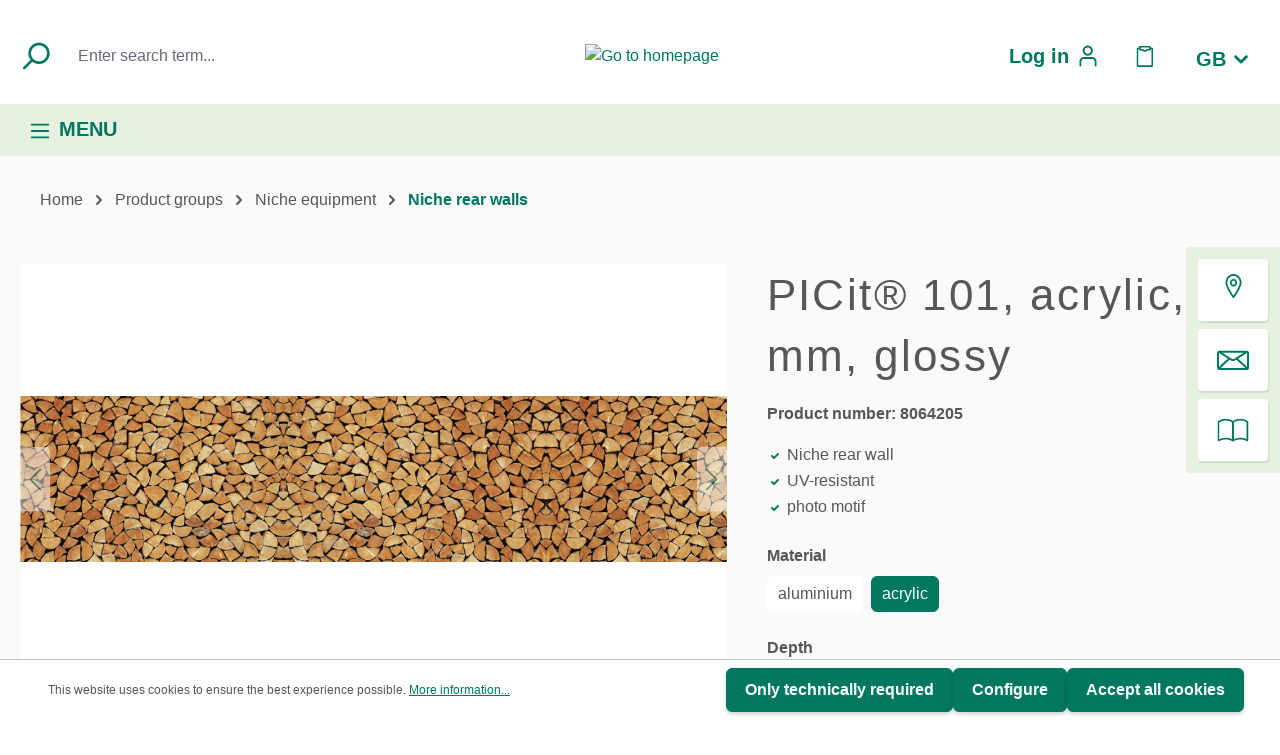

--- FILE ---
content_type: text/html; charset=UTF-8
request_url: https://naber.com/en/PICit-101-acrylic-16-mm-glossy/8064205
body_size: 29923
content:


<!DOCTYPE html>

<html
    class="feat-price-display-mode feat-shorten-request-string "
    lang="en-GB"
    itemscope="itemscope"
    itemtype="https://schema.org/WebPage"
>
    
    
                            
    <head>
                
        
                                    <meta charset="utf-8">
            
                            <meta name="viewport"
                      content="width=device-width, initial-scale=1, shrink-to-fit=no">
            
                            <meta name="author"
                      content="">
                <meta name="robots"
                      content="index,follow">
                <meta name="revisit-after"
                      content="15 days">
                <meta name="keywords"
                      content="Kitchen back wall">
                <meta name="description"
                      content="The PICit® 101 kitchen splashback in wood look creates a warm ambience in the niche area thanks to the calm c">
            
                <meta property="og:type"
          content="product">
    <meta property="og:site_name"
          content="naber.com">
    <meta property="og:url"
          content="https://naber.com/en/PICit-101-acrylic-16-mm-glossy/8064205">
    <meta property="og:title"
          content="PICit® 101">

    <meta property="og:description"
          content="The PICit® 101 kitchen splashback in wood look creates a warm ambience in the niche area thanks to the calm c">
    <meta property="og:image"
          content="https://naber.com/media/60/8c/35/1758097160/8063205_P1.jpg?ts=1764579104">

    
        
    
    <meta property="product:price:currency"
          content="EUR">
    <meta property="product:product_link"
          content="https://naber.com/en/PICit-101-acrylic-16-mm-glossy/8064205">

    <meta name="twitter:card"
          content="product">
    <meta name="twitter:site"
          content="naber.com">
    <meta name="twitter:title"
          content="PICit® 101">
    <meta name="twitter:description"
          content="The PICit® 101 kitchen splashback in wood look creates a warm ambience in the niche area thanks to the calm c">
    <meta name="twitter:image"
          content="https://naber.com/media/60/8c/35/1758097160/8063205_P1.jpg?ts=1764579104">

                            <meta itemprop="copyrightHolder"
                      content="naber.com">
                <meta itemprop="copyrightYear"
                      content="">
                <meta itemprop="isFamilyFriendly"
                      content="false">
                <meta itemprop="image"
                      content="https://naber.com/media/4a/c1/f8/1676882583/Naber_dunkelgruen_neu.png?ts=1676882583">
            
                                            <meta name="theme-color"
                      content="#FFFFFF">
                            
                                                <link rel="alternate" hreflang="de-DE" href="https://naber.com/de/PICit-101-Acryl-16-mm-glaenzend/8064205">
                                    <link rel="alternate" hreflang="x-default" href="https://naber.com/PICit-101-Acryl-16-mm-glaenzend/8064205">
                                    <link rel="alternate" hreflang="de-DE" href="https://naber.com/PICit-101-Acryl-16-mm-glaenzend/8064205">
                                    <link rel="alternate" hreflang="nl-NL" href="https://naber.com/nl/PICit-101-acryl-16-mm-glanzend/8064205">
                                    <link rel="alternate" hreflang="en-GB" href="https://naber.com/en/PICit-101-acrylic-16-mm-glossy/8064205">
                                    <link rel="alternate" hreflang="fr-FR" href="https://naber.com/fr/PICit-101-acrylique-16-mm-brillant/8064205">
                                    

            <meta http-equiv="X-UA-Compatible" content="IE=edge,chrome=1" />
    

            <link rel="shortcut icon"
          href="https://naber.com/media/f3/bc/96/1683213355/naber_favicon_(8).png?ts=1683213355">

                                <link rel="apple-touch-icon"
                  href="https://naber.com/media/f3/bc/96/1683213355/naber_favicon_(8).png?ts=1683213355">
                    
            
    
    <link rel="canonical" href="https://naber.com/en/PICit-101-acrylic-16-mm-glossy/8064205">

            
    
                <title itemprop="name">PICit® 101</title>
        

                                                                            <link rel="stylesheet"
                      href="https://naber.com/theme/c9f8b003a77b159e1f06111a958e20b7/css/all.css?1755079194">
                                    

    
            <link rel="stylesheet" href="https://naber.com/bundles/moorlfoundation/storefront/css/animate.css?1753972607">
    
    
            <style>
            :root {
                --moorl-advanced-search-width: 600px;
            }
        </style>
    
                        
    <script>
        window.features = {"V6_5_0_0":true,"v6.5.0.0":true,"V6_6_0_0":true,"v6.6.0.0":true,"V6_7_0_0":false,"v6.7.0.0":false,"ADDRESS_SELECTION_REWORK":false,"address.selection.rework":false,"DISABLE_VUE_COMPAT":false,"disable.vue.compat":false,"ACCESSIBILITY_TWEAKS":false,"accessibility.tweaks":false,"ADMIN_VITE":false,"admin.vite":false,"TELEMETRY_METRICS":false,"telemetry.metrics":false,"PERFORMANCE_TWEAKS":false,"performance.tweaks":false,"CACHE_REWORK":false,"cache.rework":false,"SSO":false,"sso":false,"FEATURE_SWAGCMSEXTENSIONS_1":true,"feature.swagcmsextensions.1":true,"FEATURE_SWAGCMSEXTENSIONS_2":true,"feature.swagcmsextensions.2":true,"FEATURE_SWAGCMSEXTENSIONS_8":true,"feature.swagcmsextensions.8":true,"FEATURE_SWAGCMSEXTENSIONS_63":true,"feature.swagcmsextensions.63":true,"RULE_BUILDER":true,"rule.builder":true,"FLOW_BUILDER":true,"flow.builder":true,"CUSTOM_PRICES":true,"custom.prices":true,"SUBSCRIPTIONS":true,"subscriptions":true,"ADVANCED_SEARCH":true,"advanced.search":true,"MULTI_INVENTORY":true,"multi.inventory":true,"RETURNS_MANAGEMENT":true,"returns.management":true,"TEXT_GENERATOR":true,"text.generator":true,"CHECKOUT_SWEETENER":true,"checkout.sweetener":true,"IMAGE_CLASSIFICATION":true,"image.classification":true,"PROPERTY_EXTRACTOR":true,"property.extractor":true,"REVIEW_SUMMARY":true,"review.summary":true,"REVIEW_TRANSLATOR":true,"review.translator":true,"CONTENT_GENERATOR":true,"content.generator":true,"EXPORT_ASSISTANT":true,"export.assistant":true,"QUICK_ORDER":true,"quick.order":true,"EMPLOYEE_MANAGEMENT":true,"employee.management":true,"QUOTE_MANAGEMENT":true,"quote.management":true,"CAPTCHA":true,"captcha":true,"NATURAL_LANGUAGE_SEARCH":true,"natural.language.search":true,"IMAGE_UPLOAD_SEARCH":true,"image.upload.search":true,"ORDER_APPROVAL":true,"order.approval":true,"SPATIAL_CMS_ELEMENT":true,"spatial.cms.element":true,"SHOPPING_LISTS":true,"shopping.lists":true,"TEXT_TO_IMAGE_GENERATION":true,"text.to.image.generation":true,"SPATIAL_SCENE_EDITOR":false,"spatial.scene.editor":false};
    </script>
        

    <script>
        window.featureFlags = {"price-display-mode":true,"shorten-request-string":true};
    </script>

                                                                    <script type="text/javascript">
                    window.dataLayer = window.dataLayer || [];
                    function gtag() {
                        dataLayer.push(arguments);
                    }
                    gtag("consent", "default", {
                        ad_user_data: "denied",
                        ad_personalization: "denied",
                        ad_storage: "denied",
                        analytics_storage: "denied",
                        wait_for_update: 2000
                    });
                    gtag("set", "ads_data_redaction", true);
                </script>
                <script>
                    (function(w,d,s,l,i){w[l]=w[l]||[];w[l].push({'gtm.start':
                            new Date().getTime(),event:'gtm.js'});var f=d.getElementsByTagName(s)[0],
                        j=d.createElement(s),dl=l!='dataLayer'?'&l='+l:'';j.async=true;j.src=
                        'https://www.googletagmanager.com/gtm.js?id='+i+dl;f.parentNode.insertBefore(j,f);
                    })(window,document,'script','dataLayer','GTM-N9BXGK');
                </script>
                    
        <script>
                            window.gtagActive = true;
                window.controllerName = 'product';
                window.actionName = 'index';
                window.dataLayer = window.dataLayer || [];
                window.isCurrentlyLoggedIn = false;
                window.currencyName = 'EUR'

                function gtag() { dataLayer.push(arguments); }
                    </script>
    
            <script>
            window.dataLayer = window.dataLayer || [];
            function gtag() { dataLayer.push(arguments); }

            (() => {
                const analyticsStorageEnabled = document.cookie.split(';').some((item) => item.trim().includes('google-analytics-enabled=1'));
                const adsEnabled = document.cookie.split(';').some((item) => item.trim().includes('google-ads-enabled=1'));

                // Always set a default consent for consent mode v2
                gtag('consent', 'default', {
                    'ad_user_data': adsEnabled ? 'granted' : 'denied',
                    'ad_storage': adsEnabled ? 'granted' : 'denied',
                    'ad_personalization': adsEnabled ? 'granted' : 'denied',
                    'analytics_storage': analyticsStorageEnabled ? 'granted' : 'denied'
                });
            })();
        </script>
            
                                
            

    
                
                                    <script>
                    window.useDefaultCookieConsent = true;
                </script>
                    
                                            <script>
                window.activeNavigationId = '1eddd8fadaed52cd74f3fea512ac9876';
                window.router = {
                    'frontend.cart.offcanvas': '/en/checkout/offcanvas',
                    'frontend.cookie.offcanvas': '/en/cookie/offcanvas',
                    'frontend.checkout.finish.page': '/en/checkout/finish',
                    'frontend.checkout.info': '/en/widgets/checkout/info',
                    'frontend.menu.offcanvas': '/en/widgets/menu/offcanvas',
                    'frontend.cms.page': '/en/widgets/cms',
                    'frontend.cms.navigation.page': '/en/widgets/cms/navigation',
                    'frontend.account.addressbook': '/en/widgets/account/address-book',
                    'frontend.country.country-data': '/en/country/country-state-data',
                    'frontend.app-system.generate-token': '/en/app-system/Placeholder/generate-token',
                    };
                window.salesChannelId = '330f27d7c61a48c6be6147694105ba75';
            </script>
        

        
    <script>
        window.router['widgets.swag.cmsExtensions.quickview'] = '/en/swag/cms-extensions/quickview';
        window.router['widgets.swag.cmsExtensions.quickview.variant'] = '/en/swag/cms-extensions/quickview/variant';
    </script>


    
    

    <script>
        window.router['frontend.product.review.translate'] = '/en/translate-review';
    </script>

                                <script>
                
                window.breakpoints = {"xs":0,"sm":576,"md":768,"lg":992,"xl":1200,"xxl":1400};
            </script>
        
                                    <script>
                    window.customerLoggedInState = 0;

                    window.wishlistEnabled = 1;
                </script>
                    
                        
                            <script>
                window.themeAssetsPublicPath = 'https://naber.com/theme/521c68e040ac4b448a3f94d3be6063fe/assets/';
            </script>
        
                        
    <script>
        window.validationMessages = {"required":"Input should not be empty.","email":"Invalid email address. Email addresses must use the format \"user@example.com\".","confirmation":"Is not identical to the preceding field.","minLength":"Input is too short."};
    </script>
        
                                                        <script>
                        window.themeJsPublicPath = 'https://naber.com/theme/c9f8b003a77b159e1f06111a958e20b7/js/';
                    </script>
                                            <script type="text/javascript" src="https://naber.com/theme/c9f8b003a77b159e1f06111a958e20b7/js/storefront/storefront.js?1755079194" defer></script>
                                            <script type="text/javascript" src="https://naber.com/theme/c9f8b003a77b159e1f06111a958e20b7/js/acris-faq-c-s/acris-faq-c-s.js?1755079194" defer></script>
                                            <script type="text/javascript" src="https://naber.com/theme/c9f8b003a77b159e1f06111a958e20b7/js/acris-filter-c-s/acris-filter-c-s.js?1755079194" defer></script>
                                            <script type="text/javascript" src="https://naber.com/theme/c9f8b003a77b159e1f06111a958e20b7/js/h1web-blog/h1web-blog.js?1755079194" defer></script>
                                            <script type="text/javascript" src="https://naber.com/theme/c9f8b003a77b159e1f06111a958e20b7/js/kudze-infinity-scroll-plugin/kudze-infinity-scroll-plugin.js?1755079194" defer></script>
                                            <script type="text/javascript" src="https://naber.com/theme/c9f8b003a77b159e1f06111a958e20b7/js/moorl-foundation/moorl-foundation.js?1755079194" defer></script>
                                            <script type="text/javascript" src="https://naber.com/theme/c9f8b003a77b159e1f06111a958e20b7/js/neti-next-store-locator/neti-next-store-locator.js?1755079194" defer></script>
                                            <script type="text/javascript" src="https://naber.com/theme/c9f8b003a77b159e1f06111a958e20b7/js/swag-b2b-platform/swag-b2b-platform.js?1755079194" defer></script>
                                            <script type="text/javascript" src="https://naber.com/theme/c9f8b003a77b159e1f06111a958e20b7/js/swag-cms-extensions/swag-cms-extensions.js?1755079194" defer></script>
                                            <script type="text/javascript" src="https://naber.com/theme/c9f8b003a77b159e1f06111a958e20b7/js/subscription/subscription.js?1755079194" defer></script>
                                            <script type="text/javascript" src="https://naber.com/theme/c9f8b003a77b159e1f06111a958e20b7/js/checkout-sweetener/checkout-sweetener.js?1755079194" defer></script>
                                            <script type="text/javascript" src="https://naber.com/theme/c9f8b003a77b159e1f06111a958e20b7/js/text-translator/text-translator.js?1755079194" defer></script>
                                            <script type="text/javascript" src="https://naber.com/theme/c9f8b003a77b159e1f06111a958e20b7/js/employee-management/employee-management.js?1755079194" defer></script>
                                            <script type="text/javascript" src="https://naber.com/theme/c9f8b003a77b159e1f06111a958e20b7/js/quick-order/quick-order.js?1755079194" defer></script>
                                            <script type="text/javascript" src="https://naber.com/theme/c9f8b003a77b159e1f06111a958e20b7/js/advanced-search/advanced-search.js?1755079194" defer></script>
                                            <script type="text/javascript" src="https://naber.com/theme/c9f8b003a77b159e1f06111a958e20b7/js/captcha/captcha.js?1755079194" defer></script>
                                            <script type="text/javascript" src="https://naber.com/theme/c9f8b003a77b159e1f06111a958e20b7/js/quote-management/quote-management.js?1755079194" defer></script>
                                            <script type="text/javascript" src="https://naber.com/theme/c9f8b003a77b159e1f06111a958e20b7/js/a-i-search/a-i-search.js?1755079194" defer></script>
                                            <script type="text/javascript" src="https://naber.com/theme/c9f8b003a77b159e1f06111a958e20b7/js/spatial-cms-element/spatial-cms-element.js?1755079194" defer></script>
                                            <script type="text/javascript" src="https://naber.com/theme/c9f8b003a77b159e1f06111a958e20b7/js/order-approval/order-approval.js?1755079194" defer></script>
                                            <script type="text/javascript" src="https://naber.com/theme/c9f8b003a77b159e1f06111a958e20b7/js/shopping-list/shopping-list.js?1755079194" defer></script>
                                            <script type="text/javascript" src="https://naber.com/theme/c9f8b003a77b159e1f06111a958e20b7/js/swag-customized-products/swag-customized-products.js?1755079194" defer></script>
                                            <script type="text/javascript" src="https://naber.com/theme/c9f8b003a77b159e1f06111a958e20b7/js/kudze-infinity-scroll-plugin/kudze-infinity-scroll-plugin.js?1755079194" defer></script>
                                            <script type="text/javascript" src="https://naber.com/theme/c9f8b003a77b159e1f06111a958e20b7/js/main-bundle/main-bundle.js?1755079194" defer></script>
                                                            </head>

        <body
            class="is-ctl-product is-act-index"
        >

            
                                                <div
            class="side-tab-container side-tab-container-items d-print-none"
            tabindex="0"
            aria-description="side tabs"
        >
            <a class="tab-item"
                                            title="/en/haendler-finden?country=DE&amp;distance=15&amp;order=distance"
                        href="https://naber.com/en/haendler-finden?country=DE&amp;distance=15&amp;order=distance"
                                >
                                                                                                                                                <span class="icon icon-stack icon-stack-Location icon-primary">
                                        <svg width="24" height="24" fill="none" xmlns="http://www.w3.org/2000/svg">
    <path fill-rule="evenodd" clip-rule="evenodd" d="M11.504 1.846c-3.39 0-6.222 3.036-6.222 6.894 0 .748.278 1.829.79 3.138.504 1.285 1.197 2.698 1.944 4.08 1.266 2.345 2.662 4.552 3.488 5.815.826-1.263 2.223-3.47 3.489-5.815.747-1.382 1.44-2.795 1.943-4.08.513-1.31.79-2.39.79-3.138 0-3.858-2.832-6.894-6.222-6.894zm-8 6.894c0-4.777 3.535-8.74 8-8.74 4.466 0 8 3.963 8 8.74 0 1.12-.39 2.476-.922 3.834-.541 1.383-1.273 2.87-2.038 4.288-1.533 2.837-3.242 5.464-3.962 6.544a1.275 1.275 0 01-2.155 0c-.72-1.08-2.429-3.707-3.962-6.544-.766-1.418-1.497-2.905-2.039-4.288-.532-1.358-.922-2.713-.922-3.834zm8-2.009c-.934 0-1.777.85-1.777 2.009 0 1.159.842 2.008 1.777 2.008.935 0 1.778-.85 1.778-2.008 0-1.16-.843-2.009-1.778-2.009zM7.95 8.74c0-2.079 1.545-3.855 3.555-3.855 2.011 0 3.556 1.776 3.556 3.855 0 2.078-1.545 3.854-3.556 3.854-2.01 0-3.555-1.776-3.555-3.854z" fill="#575757"/>
</svg>

                    </span>
    
    
                </a>
            <a
                class="tab-item"
                href="#"
                id="contactTabBtn"
                aria-description="contact info tab toggle"
            >
                                                                                                                                                <span class="icon icon-stack icon-stack-Mail icon-primary">
                                        <svg xmlns="http://www.w3.org/2000/svg" fill="none" viewBox="0 0 24 24"><path fill="#575757" fill-rule="evenodd" d="M22.337 5.014A1.93 1.93 0 0 0 22.105 5H1.895a1.916 1.916 0 0 0-.232.014A1.895 1.895 0 0 0 0 6.894v10.738c0 1.046.848 1.894 1.895 1.894h20.21A1.895 1.895 0 0 0 24 17.632V6.895c0-.968-.726-1.767-1.663-1.88zM1.547 6.708a.393.393 0 0 0-.047.187V17.06l6.66-6.072-6.613-4.28zm7.915 5.122-6.795 6.196h18.666l-6.795-6.196-.415.269a3.908 3.908 0 0 1-4.246 0l-.415-.269zm6.378-.842 6.66 6.072V6.895a.393.393 0 0 0-.047-.187l-6.613 4.28zM20.014 6.5H3.986l6.706 4.34c.796.514 1.82.514 2.616 0l6.706-4.34z" clip-rule="evenodd"/></svg>

                    </span>
    
    
                </a>
            <a class="tab-item"
                                    title="/en/online-catalogue/"
                    href="https://naber.com/en/online-catalogue/"
                                >
                                                                                                                                                <span class="icon icon-stack icon-stack-Union icon-primary">
                                        <svg xmlns="http://www.w3.org/2000/svg" fill="none" viewBox="0 0 38 28"><path fill="#00785F" fill-rule="evenodd" d="M20.078 24.857V4.915C22.012 3.504 24.832 2.75 27.7 2.75c2.872 0 5.6.755 7.376 2.143v19.924c-4.55-2.216-10.268-2.19-15 .04zm16.57-21.261C34.398 1.652 31.01.75 27.7.75c-3.148 0-6.417.815-8.789 2.54C16.674 1.574 13.488.776 10.373.776c-3.314 0-6.763.903-9.157 2.821a1.245 1.245 0 0 0-.466.972v21.539c0 .985 1.06 1.55 1.875 1.09 4.717-2.67 10.823-2.66 15.222-.03.345.205.74.223 1.08.099.325.11.696.092 1.026-.095 4.717-2.67 10.823-2.66 15.221-.03.812.485 1.903-.072 1.903-1.075V4.537c0-.35-.148-.698-.43-.941zM2.75 24.882V4.942c1.935-1.413 4.755-2.166 7.623-2.166 2.873 0 5.6.755 7.377 2.143v19.924c-4.551-2.217-10.269-2.191-15 .04z" clip-rule="evenodd"/></svg>
                    </span>
    
    
                </a>
        </div>
                <div class="side-tab-container-contact-wrapper">
            <div
                class="side-tab-container side-tab-container-contact"
                id="side-tab-sales-staff-output"
                data-side-tab-output-options="{&quot;sideTabOutputUrl&quot;:&quot;\/en\/side-tab-output&quot;}"
                data-side-tab-output="true"
            >
                <div class="customer-spinner-inner">
                    <div
                        id="price-spinner-circle"
                        class="spinner-border-wrapper"
                    >
                        <div class="spinner-border" role="status">
                            <span class="sr-only">Loading...</span>
                        </div>
                    </div>
                </div>
            </div>
        </div>
                
                                            
                <div
                    data-hmmh-cookie-plugin="true"
                    data-hmmh-cookie-plugin-options="{&quot;marketingConsent&quot;:null,&quot;statisticConsent&quot;:null,&quot;googleAdsCookieFuncBodyAsString&quot;:&quot;{gtag(&#039;consent&#039;, &#039;update&#039;, {&#039;ad_user_data&#039;: (marketingConsent == &#039;1&#039;) ? &#039;granted&#039; : &#039;denied&#039;, &#039;ad_personalization&#039;: (marketingConsent == &#039;1&#039;) ? &#039;granted&#039; : &#039;denied&#039;, &#039;ad_storage&#039;: (marketingConsent == &#039;1&#039;) ? &#039;granted&#039; : &#039;denied&#039;, &#039;analytics_storage&#039;: (statisticConsent == &#039;1&#039;) ? &#039;granted&#039; : &#039;denied&#039;,});}&quot;,&quot;googleAnalyticsCookieFuncBodyAsString&quot;:&quot;{gtag(&#039;set&#039;, &#039;ads_data_redaction&#039;, (marketingConsent != &#039;1&#039;));window.dataLayer = window.dataLayer || [];window.dataLayer.push({&#039;event&#039; : &#039;consent_update&#039;, &#039;Google Analytics&#039;: (statisticConsent == &#039;1&#039;), &#039;Google Ads&#039;: (marketingConsent == &#039;1&#039;),});}&quot;}"
                >
                </div>

                                                <noscript class="noscript-main">
                
    <div role="alert"
         aria-live="polite"
                  class="alert alert-info alert-has-icon">
                                                                        
                                                                                                                                                                                    <span class="icon icon-info" aria-hidden="true">
                                        <svg xmlns="http://www.w3.org/2000/svg" xmlns:xlink="http://www.w3.org/1999/xlink" width="24" height="24" viewBox="0 0 24 24"><defs><path d="M12 7c.5523 0 1 .4477 1 1s-.4477 1-1 1-1-.4477-1-1 .4477-1 1-1zm1 9c0 .5523-.4477 1-1 1s-1-.4477-1-1v-5c0-.5523.4477-1 1-1s1 .4477 1 1v5zm11-4c0 6.6274-5.3726 12-12 12S0 18.6274 0 12 5.3726 0 12 0s12 5.3726 12 12zM12 2C6.4772 2 2 6.4772 2 12s4.4772 10 10 10 10-4.4772 10-10S17.5228 2 12 2z" id="icons-default-info" /></defs><use xlink:href="#icons-default-info" fill="#758CA3" fill-rule="evenodd" /></svg>
                    </span>
    
    
                                                        
                                    
                    <div class="alert-content-container">
                                                    
                                                        <div class="alert-content">                                                    To be able to use the full range of Shopware 6, we recommend activating Javascript in your browser.
                                                                </div>                
                                                                </div>
            </div>
            </noscript>
        
                
                                    <header class="header-main">
                                                    <div class="container">
                                                    <div class="row align-items-center header-row">
                            <div class=" col-sm-6 col-lg-auto col-sm header-search-col">
                                            <div class="row">
                            <div class="col">
                                
    <div class="collapse"
         id="searchCollapse">
        <div class="header-search my-2 m-sm-auto">
                
    
                    <form action="/en/search"
                      method="get"
                      data-search-widget="true"
                      data-search-widget-options="{&quot;searchWidgetMinChars&quot;:2}"
                      data-url="/en/suggest?search="
                      class="header-search-form">
                                            <div class="input-group">
                                    
    
                                            <input type="search"
                                       id="header-main-search-input"
                                       name="search"
                                       class="form-control header-search-input"
                                       autocomplete="off"
                                       autocapitalize="off"
                                       placeholder="Enter search term..."
                                       aria-label="Enter search term..."
                                       value=""
                                >
                            
    
    
                                                            <button type="submit"
                                        class="btn header-search-btn"
                                        aria-label="Search">
                                    <span class="header-search-icon">
                                                                                                                                                                        <span class="icon icon-search">
                                        <svg xmlns="http://www.w3.org/2000/svg" xmlns:xlink="http://www.w3.org/1999/xlink" width="24" height="24" viewBox="0 0 24 24"><defs><path d="M10.0944 16.3199 4.707 21.707c-.3905.3905-1.0237.3905-1.4142 0-.3905-.3905-.3905-1.0237 0-1.4142L8.68 14.9056C7.6271 13.551 7 11.8487 7 10c0-4.4183 3.5817-8 8-8s8 3.5817 8 8-3.5817 8-8 8c-1.8487 0-3.551-.627-4.9056-1.6801zM15 16c3.3137 0 6-2.6863 6-6s-2.6863-6-6-6-6 2.6863-6 6 2.6863 6 6 6z" id="icons-default-search" /></defs><use xlink:href="#icons-default-search" fill="#758CA3" fill-rule="evenodd" /></svg>
                    </span>
    
    
                                        </span>
                                </button>
                            
                                <button class="btn header-close-btn js-search-close-btn d-none"
            type="button"
            aria-label="Close the dropdown search">
            <span class="header-close-icon">
                                                                                                                                                <span class="icon icon-search">
                                        <svg xmlns="http://www.w3.org/2000/svg" xmlns:xlink="http://www.w3.org/1999/xlink" width="24" height="24" viewBox="0 0 24 24"><use xlink:href="#icons-default-search" fill="#758CA3" fill-rule="evenodd" /></svg>
                    </span>
    
    
                </span>
    </button>
                        </div>
                                    </form>
            
        </div>
    </div>
                            </div>
                        </div>
                                    </div>
                                        <div class="col-12 order-3 col-sm-auto order-sm-3 header-actions-col">
                    <div class="row no-gutters justify-content-between">
                                                    <div class="col-auto d-sm-none col-search">
                                <div class="search-toggle">
                                    <button class="btn header-actions-btn search-toggle-btn js-search-toggle-btn collapsed"
                                            type="button"
                                            data-bs-toggle="collapse"
                                            data-bs-target="#searchCollapse"
                                            aria-expanded="false"
                                            aria-controls="searchCollapse"
                                            aria-label="Search">
                                                                                                                                                                        <span class="icon icon-search">
                                        <svg xmlns="http://www.w3.org/2000/svg" xmlns:xlink="http://www.w3.org/1999/xlink" width="24" height="24" viewBox="0 0 24 24"><use xlink:href="#icons-default-search" fill="#758CA3" fill-rule="evenodd" /></svg>
                    </span>
    
    
                                        </button>
                                </div>
                            </div>
                        
                                                    <div class="col-auto">
                                <div class="account-menu">
                                        <div class="dropdown">
                    <button class="btn account-menu-btn header-actions-btn"
                    type="button"
                    id="accountWidget"
                    data-account-menu="true"
                    data-bs-toggle="dropdown"
                    aria-haspopup="true"
                    aria-expanded="false"
                    aria-label="Your account"
                    title="Your account">
                                <span class="account-menu-label">
                    Log in
                </span>
                                                                                                                                                                                        <span class="icon icon-stack icon-stack-user icon-primary icon-naber-size">
                                        <svg xmlns="http://www.w3.org/2000/svg" viewBox="0 0 22 22">
    <path d="M13.41 11.59H8.58c-1.39 0-2.53 1.13-2.53 2.53v2.38c0 .3.25.55.55.55s.55-.25.55-.55v-2.38c0-.79.64-1.43 1.43-1.43h4.83c.79 0 1.43.64 1.43 1.43v2.38c0 .3.25.55.55.55s.55-.25.55-.55v-2.38c0-1.4-1.13-2.53-2.53-2.53zm-2.54-.76c1.62 0 2.94-1.32 2.94-2.94s-1.32-2.94-2.94-2.94-2.94 1.32-2.94 2.94 1.32 2.94 2.94 2.94zm0-4.78c1.01 0 1.84.82 1.84 1.84s-.83 1.84-1.84 1.84-1.84-.83-1.84-1.84.83-1.84 1.84-1.84z" class="cls-1"/>
</svg>

                    </span>
    
    
                                </button>
        
                              <div class="dropdown-menu dropdown-menu-end account-menu-dropdown js-account-menu-dropdown"
                 aria-labelledby="accountWidget">
                

        
            <div class="offcanvas-header">
                            <button class="btn btn-light offcanvas-close js-offcanvas-close">
                                                                                                                                                        <span class="icon icon-stack icon-stack-close icon-sm icon-primary icon-naber-size">
                                        <svg width="11" height="11" viewBox="0 0 11 11" fill="none" xmlns="http://www.w3.org/2000/svg">
<path d="M0.903806 1.61091C0.708544 1.41565 0.708543 1.09906 0.903806 0.903802C1.09907 0.70854 1.41565 0.70854 1.61091 0.903802L10.0962 9.38908C10.2915 9.58434 10.2915 9.90093 10.0962 10.0962C9.90093 10.2915 9.58435 10.2915 9.38909 10.0962L0.903806 1.61091Z" fill="#01795F"/>
<path d="M9.38908 0.903802C9.58434 0.708539 9.90093 0.708539 10.0962 0.903801C10.2915 1.09906 10.2915 1.41565 10.0962 1.61091L1.61091 10.0962C1.41565 10.2915 1.09906 10.2915 0.903801 10.0962C0.708539 9.90093 0.708539 9.58435 0.903801 9.38908L9.38908 0.903802Z" fill="#01795F"/>
</svg>

                    </span>
    
    
    
                                            Close menu
                                    </button>
                    </div>
    
            <div class="offcanvas-body ">
                
    <div class="account-menu">
                                    <div class="dropdown-header account-menu-header">
                    Your account
                </div>
                    
                                                    
                                
                                                    
                
                
                <div class="account-menu-login">
                    <form action="/en/account/login" rel="nofollow"
                          method="get">

                                                                                            
                    
                    
                                                    <input type="hidden"
                                   name="redirectTo"
                                   value="frontend.detail.page">
                        
                        <input type="hidden"
                               name="redirectParameters"
                               data-redirect-parameters="true"
                               value='{&quot;_httpCache&quot;:true,&quot;productId&quot;:&quot;dc33864085f53c2d26714c5a85bff587&quot;,&quot;isRedirect&quot;:true}'>

                                    
                        
                                                                                    <button class="btn btn-primary account-menu-login-button"
                                        title="Log in">
                                    Log in
                                </button>
                                                    
                                                    <div class="account-menu-register">
                                
                                                                    
                                                                    
                                or
                                <a rel="nofollow"
                                   href="/en/account/login?redirectTo=frontend.detail.page&amp;redirectParameters=%7B%22_httpCache%22:true,%22productId%22:%22dc33864085f53c2d26714c5a85bff587%22,%22isRedirect%22:true,%22isRegister%22:true%7D"
                                   title="Sign up">
                                    Sign up
                                </a>
                            </div>
                                            </form>
                </div>
                    
                                <div class="account-menu-links">
                    <div class="header-account-menu">
        <div class="card account-menu-inner">
                                                    
    
                                                <nav class="list-group list-group-flush account-aside-list-group">
                                                            </nav>
                            
                                                </div>
    </div>
            </div>
        
            </div>
    </div>
            </div>
        
            </div>
                                </div>
                            </div>
                        
                                                                                    <div class="col-auto">
                                    <div class="header-wishlist">
                                                                                                                        <a class="btn header-wishlist-btn header-actions-btn"
                                           data-custom-wishlist-link
                                           data-lang="en"
                                           title="Wishlist"
                                           aria-label="Wishlist">
                                                
            <span class="header-wishlist-icon">
                                                                                                                                            <span class="icon icon-stack icon-stack-wishlist icon-primary icon-naber-size">
                                        <svg xmlns="http://www.w3.org/2000/svg" viewBox="0 0 22 22">
    <path d="M15.61 5.18h-.74v-.5c0-.3-.25-.55-.55-.55H7.49c-.3 0-.55.25-.55.55v.5H6.2c-.52 0-.95.43-.95.95v11.44c0 .52.43.95.95.95h9.41c.52 0 .95-.43.95-.95V6.13c0-.52-.43-.95-.95-.95zm-7.57.05h5.73v.91h-.94c-.22-.01-.83-.04-1.13.56-.06.12-.43.29-.82.28-.43-.02-.74-.19-.8-.35-.14-.33-.43-.5-.84-.5H8.06v-.91zm7.42 12.19H6.35V6.28h.59v.4c0 .3.24.55.54.55l1.66.02c.3.49.94.81 1.68.84h.09c.65 0 1.45-.27 1.7-.84 0 0 .05-.01.19 0h1.52c.15 0 .29-.06.39-.16s.16-.24.16-.39v-.42h.59v11.14z" fill="#01795f"/>
</svg>

                    </span>
    
    
            </span>
    
    
    
    <span class="badge -primary header-wishlist-badge"
          id="wishlist-basket"
          data-wishlist-storage="true"
          data-wishlist-storage-options="{&quot;listPath&quot;:&quot;\/en\/wishlist\/list&quot;,&quot;mergePath&quot;:&quot;\/en\/wishlist\/merge&quot;,&quot;pageletPath&quot;:&quot;\/en\/wishlist\/merge\/pagelet&quot;}"
          data-wishlist-widget="true"
          data-wishlist-widget-options="{&quot;showCounter&quot;:true}"
    ></span>
                                        </a>
                                        <span class="custom-wishlist-icon badge badge-primary"
                                        data-custom-wishlist-product-quantity></span>
                                    </div>
                                </div>
                                                    
                                                                
    <div class="top-bar col-auto">
                <nav class="top-bar-nav">
                                                    
                
            <div class="top-bar-nav-item top-bar-language">
                            <form method="post"
                      action="/en/checkout/language"
                      class="language-form"
                      data-form-auto-submit="true">
                                
    <div class="languages-menu dropdown">
        <button class="btn dropdown-toggle top-bar-nav-btn"
                type="button"
                id="languagesDropdown-top-bar"
                data-bs-toggle="dropdown"
                aria-haspopup="true"
                aria-expanded="false">
            <span class="top-bar-nav-text">gb</span>
                                                                                                                                            <span class="icon icon-arrow-medium-down icon-primary">
                                        <svg xmlns="http://www.w3.org/2000/svg" xmlns:xlink="http://www.w3.org/1999/xlink" width="16" height="16" viewBox="0 0 16 16"><defs><path id="icons-solid-arrow-medium-down" d="M4.7071 6.2929c-.3905-.3905-1.0237-.3905-1.4142 0-.3905.3905-.3905 1.0237 0 1.4142l4 4c.3905.3905 1.0237.3905 1.4142 0l4-4c.3905-.3905.3905-1.0237 0-1.4142-.3905-.3905-1.0237-.3905-1.4142 0L8 9.5858l-3.2929-3.293z" /></defs><use xlink:href="#icons-solid-arrow-medium-down" fill="#758CA3" fill-rule="evenodd" /></svg>
                    </span>
    
    
            </button>
                                                    <ul class="top-bar-list dropdown-menu dropdown-menu-end"
                                    aria-label="Available languages">
                                                                            
                                                                                                                        <li class="top-bar-list-item dropdown-item">
                                                                                                                                                                                            
                                                                                                                                                    <label class="top-bar-list-label"
                                                           for="top-bar-2fbb5fe2e29a4d70aa5854ce7ce3e20b">
                                                        <input id="top-bar-2fbb5fe2e29a4d70aa5854ce7ce3e20b"
                                                               class="top-bar-list-radio"
                                                               value="2fbb5fe2e29a4d70aa5854ce7ce3e20b"
                                                               name="languageId"
                                                               type="radio"
                                                            >
                                                        <span aria-hidden="true" class="top-bar-list-icon language-flag country-de language-de"></span>
                                                        Deutsch
                                                    </label>
                                                
                                                                                                                                    </li>
                                                                            
                                                                                                                        <li class="top-bar-list-item dropdown-item item-checked active">
                                                                                                                                                                                            
                                                                                                                                                    <label class="top-bar-list-label"
                                                           for="top-bar-cb659f9b25554568a5f0b2b48676e328">
                                                        <input id="top-bar-cb659f9b25554568a5f0b2b48676e328"
                                                               class="top-bar-list-radio"
                                                               value="cb659f9b25554568a5f0b2b48676e328"
                                                               name="languageId"
                                                               type="radio"
                                                             checked>
                                                        <span aria-hidden="true" class="top-bar-list-icon language-flag country-gb language-en"></span>
                                                        English
                                                    </label>
                                                
                                                                                                                                    </li>
                                                                            
                                                                                                                        <li class="top-bar-list-item dropdown-item">
                                                                                                                                                                                            
                                                                                                                                                    <label class="top-bar-list-label"
                                                           for="top-bar-fe4795d0d4da4a13bcd75533bf55c540">
                                                        <input id="top-bar-fe4795d0d4da4a13bcd75533bf55c540"
                                                               class="top-bar-list-radio"
                                                               value="fe4795d0d4da4a13bcd75533bf55c540"
                                                               name="languageId"
                                                               type="radio"
                                                            >
                                                        <span aria-hidden="true" class="top-bar-list-icon language-flag country-fr language-fr"></span>
                                                        Français
                                                    </label>
                                                
                                                                                                                                    </li>
                                                                            
                                                                                                                        <li class="top-bar-list-item dropdown-item">
                                                                                                                                                                                            
                                                                                                                                                    <label class="top-bar-list-label"
                                                           for="top-bar-6feda2979a104e24b33693ff1f616eed">
                                                        <input id="top-bar-6feda2979a104e24b33693ff1f616eed"
                                                               class="top-bar-list-radio"
                                                               value="6feda2979a104e24b33693ff1f616eed"
                                                               name="languageId"
                                                               type="radio"
                                                            >
                                                        <span aria-hidden="true" class="top-bar-list-icon language-flag country-nl language-nl"></span>
                                                        Nederlands
                                                    </label>
                                                
                                                                                                                                    </li>
                                                                    </ul>
                            
            </div>
    <input name="redirectTo" type="hidden" value="frontend.detail.page"/>

            <input name="redirectParameters[_httpCache]" type="hidden" value="1">
            <input name="redirectParameters[productId]" type="hidden" value="dc33864085f53c2d26714c5a85bff587">
                    </form>
                    </div>
                        
            
                                                    
                
                        
                    </nav>
    </div>
    
                                            </div>
                </div>
                                        <div class="col-12 col-lg-2 header-logo-col order-2">
                                    <div class="col-12 col-lg-auto header-logo-col pb-sm-2 my-3 m-lg-0">
                        <div class="header-logo-main">
                    <a class="header-logo-main-link"
               href="/en/"
               title="Go to homepage"
            >
                                    <picture class="header-logo-picture">
                        
                                                                                            <img src="https://naber.com/bundles/main/assets/naber_en-gb.svg?1753972607"
                                     alt="Go to homepage"
                                     class="img-fluid header-logo-main-img"
                                />
                                                                        </picture>
                            </a>
            </div>
                </div>
            
                </div>
                <div class="header-mobile-landscape-logo" aria-hidden="true">
                    <a class="header-logo-main-link"
                       href="/en/"
                       title="Go to homepage">
                        <picture class="header-logo-picture">
                            <img class="header-logo-image" src="https://naber.com/bundles/main/assets/logo_wo_claim.svg?1753972607">
                        </picture>
                    </a>
                </div>
                    </div>
                                </div>
                                <div class="header-offcanvas-row">
        <div class="container">
            <div class="row align-items-center">
                <div class="col-sm-auto d-none d-sm-block">
                                            <div class="nav-main-toggle">
                                                            <button class="btn nav-main-toggle-btn header-actions-btn"
                                        type="button"
                                        data-off-canvas-menu="true"
                                        aria-label="Menu">
                                                                                                                                                                                                            <span class="icon icon-stack icon-primary">
                                        <svg xmlns="http://www.w3.org/2000/svg" xmlns:xlink="http://www.w3.org/1999/xlink" width="24" height="24" viewBox="0 0 24 24"><defs><path d="M3 13c-.5523 0-1-.4477-1-1s.4477-1 1-1h18c.5523 0 1 .4477 1 1s-.4477 1-1 1H3zm0-7c-.5523 0-1-.4477-1-1s.4477-1 1-1h18c.5523 0 1 .4477 1 1s-.4477 1-1 1H3zm0 14c-.5523 0-1-.4477-1-1s.4477-1 1-1h18c.5523 0 1 .4477 1 1s-.4477 1-1 1H3z" id="icons-default-stack" /></defs><use xlink:href="#icons-default-stack" fill="#758CA3" fill-rule="evenodd" /></svg>
                    </span>
    
    
                                            <span class="menu-label">
                                            Menu
                                        </span>
                                                                    </button>
                                                    </div>
                                    </div>
                                    <div class="col d-sm-none">
                        <div class="menu-button">
                                                            <button class="btn nav-main-toggle-btn header-actions-btn"
                                        type="button"
                                        data-off-canvas-menu="true"
                                        aria-label="Menu">
                                                                                                                                                                    <span class="icon icon-stack icon-primary">
                                        <svg xmlns="http://www.w3.org/2000/svg" xmlns:xlink="http://www.w3.org/1999/xlink" width="24" height="24" viewBox="0 0 24 24"><use xlink:href="#icons-default-stack" fill="#758CA3" fill-rule="evenodd" /></svg>
                    </span>
    
    
                                    </button>
                                                    </div>
                    </div>
                            </div>
        </div>
    </div>
                                            </header>
                    <div class="header-main-sticky">
                        <div class="container-sticky">
                                <div class="header-offcanvas-row">
        <div class="row align-items-center">
            <div class="header-main-sticky-wrapper col-auto col-md-4 col-lg-5">
                <div class="col-sm-auto d-none d-sm-block p-md-0 pr-lg-0 align-self-center">
                                            <div class="nav-main-toggle">
                                                            <button class="btn nav-main-toggle-btn header-actions-btn"
                                        type="button"
                                        data-off-canvas-menu="true"
                                        aria-label="Menu">
                                                                                                                                                                                                            <span class="icon icon-stack icon-stack-menu icon-primary icon-naber-size">
                                        <svg xmlns="http://www.w3.org/2000/svg" viewBox="0 0 22 22">
    <path d="M4.57 7.63h12.85c.3 0 .55-.25.55-.55s-.25-.55-.55-.55H4.57c-.3 0-.55.25-.55.55s.25.55.55.55zm12.85 2.82H4.57c-.3 0-.55.25-.55.55s.25.55.55.55h12.85c.3 0 .55-.25.55-.55s-.25-.55-.55-.55zm0 3.92H4.57c-.3 0-.55.25-.55.55s.25.55.55.55h12.85c.3 0 .55-.25.55-.55s-.25-.55-.55-.55z" class="cls-1"/>
</svg>

                    </span>
    
    
                                                                            Menu
                                </button>
                                                    </div>
                                    </div>
                                                        <div class="col d-sm-none">
                        <div class="menu-button">
                                                            <button class="btn nav-main-toggle-btn header-actions-btn"
                                        type="button"
                                        data-off-canvas-menu="true"
                                        aria-label="Menu">
                                                                                                                                                                    <span class="icon icon-stack icon-primary">
                                        <svg xmlns="http://www.w3.org/2000/svg" xmlns:xlink="http://www.w3.org/1999/xlink" width="24" height="24" viewBox="0 0 24 24"><use xlink:href="#icons-default-stack" fill="#758CA3" fill-rule="evenodd" /></svg>
                    </span>
    
    
                                    </button>
                                                    </div>
                    </div>
                
                                                    <div class="col-auto header-main-sticky-search">
                        
    <div class="collapse"
         id="searchCollapse">
        <div class="header-search my-2 m-sm-auto">
                
    
                    <form action="/en/search"
                      method="get"
                      data-search-widget="true"
                      data-search-widget-options="{&quot;searchWidgetMinChars&quot;:2}"
                      data-url="/en/suggest?search="
                      class="header-search-form">
                                            <div class="input-group">
                                    
    
                                            <input type="search"
                                       id="header-main-search-input"
                                       name="search"
                                       class="form-control header-search-input"
                                       autocomplete="off"
                                       autocapitalize="off"
                                       placeholder="Enter search term..."
                                       aria-label="Enter search term..."
                                       value=""
                                >
                            
    
    
                                                            <button type="submit"
                                        class="btn header-search-btn"
                                        aria-label="Search">
                                    <span class="header-search-icon">
                                                                                                                                                                        <span class="icon icon-search">
                                        <svg xmlns="http://www.w3.org/2000/svg" xmlns:xlink="http://www.w3.org/1999/xlink" width="24" height="24" viewBox="0 0 24 24"><use xlink:href="#icons-default-search" fill="#758CA3" fill-rule="evenodd" /></svg>
                    </span>
    
    
                                        </span>
                                </button>
                            
                                <button class="btn header-close-btn js-search-close-btn d-none"
            type="button"
            aria-label="Close the dropdown search">
            <span class="header-close-icon">
                                                                                                                                                <span class="icon icon-search">
                                        <svg xmlns="http://www.w3.org/2000/svg" xmlns:xlink="http://www.w3.org/1999/xlink" width="24" height="24" viewBox="0 0 24 24"><use xlink:href="#icons-default-search" fill="#758CA3" fill-rule="evenodd" /></svg>
                    </span>
    
    
                </span>
    </button>
                        </div>
                                    </form>
            
        </div>
    </div>
                    </div>
                            </div>
                            <div class="p-0 col-md-2 col-lg-1">
                    <a class="header-logo-main-link"
                       href="/en/"
                       title="Go to homepage">
                                                    <picture class="header-logo-picture">
                                <img src="https://naber.com/bundles/main/assets/logo_wo_claim.svg?1753972607">
                            </picture>
                                            </a>
                </div>
                        <div class="header-main-sticky-wrapper--actions col-auto col-md-3 col-lg-5">
                                                                <div class="dropdown">
                    <button class="btn account-menu-btn header-actions-btn"
                    type="button"
                    id="accountWidget"
                    data-account-menu="true"
                    data-bs-toggle="dropdown"
                    aria-haspopup="true"
                    aria-expanded="false"
                    aria-label="Your account"
                    title="Your account">
                                <span class="account-menu-label">
                    Log in
                </span>
                                                                                                                                                                                        <span class="icon icon-stack icon-stack-user icon-primary icon-naber-size">
                                        <svg xmlns="http://www.w3.org/2000/svg" viewBox="0 0 22 22">
    <path d="M13.41 11.59H8.58c-1.39 0-2.53 1.13-2.53 2.53v2.38c0 .3.25.55.55.55s.55-.25.55-.55v-2.38c0-.79.64-1.43 1.43-1.43h4.83c.79 0 1.43.64 1.43 1.43v2.38c0 .3.25.55.55.55s.55-.25.55-.55v-2.38c0-1.4-1.13-2.53-2.53-2.53zm-2.54-.76c1.62 0 2.94-1.32 2.94-2.94s-1.32-2.94-2.94-2.94-2.94 1.32-2.94 2.94 1.32 2.94 2.94 2.94zm0-4.78c1.01 0 1.84.82 1.84 1.84s-.83 1.84-1.84 1.84-1.84-.83-1.84-1.84.83-1.84 1.84-1.84z" class="cls-1"/>
</svg>

                    </span>
    
    
                                </button>
        
                              <div class="dropdown-menu dropdown-menu-end account-menu-dropdown js-account-menu-dropdown"
                 aria-labelledby="accountWidget">
                

        
            <div class="offcanvas-header">
                            <button class="btn btn-light offcanvas-close js-offcanvas-close">
                                                                                                                                                        <span class="icon icon-stack icon-stack-close icon-sm icon-primary icon-naber-size">
                                        <svg width="11" height="11" viewBox="0 0 11 11" fill="none" xmlns="http://www.w3.org/2000/svg">
<path d="M0.903806 1.61091C0.708544 1.41565 0.708543 1.09906 0.903806 0.903802C1.09907 0.70854 1.41565 0.70854 1.61091 0.903802L10.0962 9.38908C10.2915 9.58434 10.2915 9.90093 10.0962 10.0962C9.90093 10.2915 9.58435 10.2915 9.38909 10.0962L0.903806 1.61091Z" fill="#01795F"/>
<path d="M9.38908 0.903802C9.58434 0.708539 9.90093 0.708539 10.0962 0.903801C10.2915 1.09906 10.2915 1.41565 10.0962 1.61091L1.61091 10.0962C1.41565 10.2915 1.09906 10.2915 0.903801 10.0962C0.708539 9.90093 0.708539 9.58435 0.903801 9.38908L9.38908 0.903802Z" fill="#01795F"/>
</svg>

                    </span>
    
    
    
                                            Close menu
                                    </button>
                    </div>
    
            <div class="offcanvas-body ">
                
    <div class="account-menu">
                                    <div class="dropdown-header account-menu-header">
                    Your account
                </div>
                    
                                                    
                                
                                                    
                
                
                <div class="account-menu-login">
                    <form action="/en/account/login" rel="nofollow"
                          method="get">

                                                                                            
                    
                    
                                                    <input type="hidden"
                                   name="redirectTo"
                                   value="frontend.detail.page">
                        
                        <input type="hidden"
                               name="redirectParameters"
                               data-redirect-parameters="true"
                               value='{&quot;_httpCache&quot;:true,&quot;productId&quot;:&quot;dc33864085f53c2d26714c5a85bff587&quot;,&quot;isRedirect&quot;:true}'>

                                    
                        
                                                                                    <button class="btn btn-primary account-menu-login-button"
                                        title="Log in">
                                    Log in
                                </button>
                                                    
                                                    <div class="account-menu-register">
                                
                                                                    
                                                                    
                                or
                                <a rel="nofollow"
                                   href="/en/account/login?redirectTo=frontend.detail.page&amp;redirectParameters=%7B%22_httpCache%22:true,%22productId%22:%22dc33864085f53c2d26714c5a85bff587%22,%22isRedirect%22:true,%22isRegister%22:true%7D"
                                   title="Sign up">
                                    Sign up
                                </a>
                            </div>
                                            </form>
                </div>
                    
                                <div class="account-menu-links">
                    <div class="header-account-menu">
        <div class="card account-menu-inner">
                                                    
    
                                                <nav class="list-group list-group-flush account-aside-list-group">
                                                            </nav>
                            
                                                </div>
    </div>
            </div>
        
            </div>
    </div>
            </div>
        
            </div>
                                                                                                                                                                                                                <div class="header-wishlist">
                                    <a class="btn header-wishlist-btn header-actions-btn"
                                       data-custom-wishlist-link
                                       data-lang="en"
                                       title="Wishlist"
                                       aria-label="Wishlist">
                                            
            <span class="header-wishlist-icon">
                                                                                                                                            <span class="icon icon-stack icon-stack-wishlist icon-primary icon-naber-size">
                                        <svg xmlns="http://www.w3.org/2000/svg" viewBox="0 0 22 22">
    <path d="M15.61 5.18h-.74v-.5c0-.3-.25-.55-.55-.55H7.49c-.3 0-.55.25-.55.55v.5H6.2c-.52 0-.95.43-.95.95v11.44c0 .52.43.95.95.95h9.41c.52 0 .95-.43.95-.95V6.13c0-.52-.43-.95-.95-.95zm-7.57.05h5.73v.91h-.94c-.22-.01-.83-.04-1.13.56-.06.12-.43.29-.82.28-.43-.02-.74-.19-.8-.35-.14-.33-.43-.5-.84-.5H8.06v-.91zm7.42 12.19H6.35V6.28h.59v.4c0 .3.24.55.54.55l1.66.02c.3.49.94.81 1.68.84h.09c.65 0 1.45-.27 1.7-.84 0 0 .05-.01.19 0h1.52c.15 0 .29-.06.39-.16s.16-.24.16-.39v-.42h.59v11.14z" fill="#01795f"/>
</svg>

                    </span>
    
    
            </span>
    
    
    
    <span class="badge -primary header-wishlist-badge"
          id="wishlist-basket"
          data-wishlist-storage="true"
          data-wishlist-storage-options="{&quot;listPath&quot;:&quot;\/en\/wishlist\/list&quot;,&quot;mergePath&quot;:&quot;\/en\/wishlist\/merge&quot;,&quot;pageletPath&quot;:&quot;\/en\/wishlist\/merge\/pagelet&quot;}"
          data-wishlist-widget="true"
          data-wishlist-widget-options="{&quot;showCounter&quot;:true}"
    ></span>
                                    </a>
                                    <span class="custom-wishlist-icon badge badge-primary"
                                          data-custom-wishlist-product-quantity></span>
                                </div>
                                                                                                                        
                
            <div class="top-bar-nav-item top-bar-language">
                            <form method="post"
                      action="/en/checkout/language"
                      class="language-form"
                      data-form-auto-submit="true">
                                
    <div class="languages-menu dropdown">
        <button class="btn dropdown-toggle top-bar-nav-btn"
                type="button"
                id="languagesDropdown-top-bar"
                data-bs-toggle="dropdown"
                aria-haspopup="true"
                aria-expanded="false">
            <span class="top-bar-nav-text">gb</span>
                                                                                                                                            <span class="icon icon-arrow-medium-down icon-primary">
                                        <svg xmlns="http://www.w3.org/2000/svg" xmlns:xlink="http://www.w3.org/1999/xlink" width="16" height="16" viewBox="0 0 16 16"><use xlink:href="#icons-solid-arrow-medium-down" fill="#758CA3" fill-rule="evenodd" /></svg>
                    </span>
    
    
            </button>
                                                    <ul class="top-bar-list dropdown-menu dropdown-menu-end"
                                    aria-label="Available languages">
                                                                            
                                                                                                                        <li class="top-bar-list-item dropdown-item">
                                                                                                                                                                                            
                                                                                                                                                    <label class="top-bar-list-label"
                                                           for="top-bar-2fbb5fe2e29a4d70aa5854ce7ce3e20b">
                                                        <input id="top-bar-2fbb5fe2e29a4d70aa5854ce7ce3e20b"
                                                               class="top-bar-list-radio"
                                                               value="2fbb5fe2e29a4d70aa5854ce7ce3e20b"
                                                               name="languageId"
                                                               type="radio"
                                                            >
                                                        <span aria-hidden="true" class="top-bar-list-icon language-flag country-de language-de"></span>
                                                        Deutsch
                                                    </label>
                                                
                                                                                                                                    </li>
                                                                            
                                                                                                                        <li class="top-bar-list-item dropdown-item item-checked active">
                                                                                                                                                                                            
                                                                                                                                                    <label class="top-bar-list-label"
                                                           for="top-bar-cb659f9b25554568a5f0b2b48676e328">
                                                        <input id="top-bar-cb659f9b25554568a5f0b2b48676e328"
                                                               class="top-bar-list-radio"
                                                               value="cb659f9b25554568a5f0b2b48676e328"
                                                               name="languageId"
                                                               type="radio"
                                                             checked>
                                                        <span aria-hidden="true" class="top-bar-list-icon language-flag country-gb language-en"></span>
                                                        English
                                                    </label>
                                                
                                                                                                                                    </li>
                                                                            
                                                                                                                        <li class="top-bar-list-item dropdown-item">
                                                                                                                                                                                            
                                                                                                                                                    <label class="top-bar-list-label"
                                                           for="top-bar-fe4795d0d4da4a13bcd75533bf55c540">
                                                        <input id="top-bar-fe4795d0d4da4a13bcd75533bf55c540"
                                                               class="top-bar-list-radio"
                                                               value="fe4795d0d4da4a13bcd75533bf55c540"
                                                               name="languageId"
                                                               type="radio"
                                                            >
                                                        <span aria-hidden="true" class="top-bar-list-icon language-flag country-fr language-fr"></span>
                                                        Français
                                                    </label>
                                                
                                                                                                                                    </li>
                                                                            
                                                                                                                        <li class="top-bar-list-item dropdown-item">
                                                                                                                                                                                            
                                                                                                                                                    <label class="top-bar-list-label"
                                                           for="top-bar-6feda2979a104e24b33693ff1f616eed">
                                                        <input id="top-bar-6feda2979a104e24b33693ff1f616eed"
                                                               class="top-bar-list-radio"
                                                               value="6feda2979a104e24b33693ff1f616eed"
                                                               name="languageId"
                                                               type="radio"
                                                            >
                                                        <span aria-hidden="true" class="top-bar-list-icon language-flag country-nl language-nl"></span>
                                                        Nederlands
                                                    </label>
                                                
                                                                                                                                    </li>
                                                                    </ul>
                            
            </div>
    <input name="redirectTo" type="hidden" value="frontend.detail.page"/>

            <input name="redirectParameters[_httpCache]" type="hidden" value="1">
            <input name="redirectParameters[productId]" type="hidden" value="dc33864085f53c2d26714c5a85bff587">
                    </form>
                    </div>
                                                    </div>
        </div>
    </div>
                        </div>
                    </div>
                
                                
                                                                        <div class="d-none js-navigation-offcanvas-initial-content is-root">
                                                                            

        
            <div class="offcanvas-header">
                            <button class="btn btn-light offcanvas-close js-offcanvas-close">
                                                                                                                                                        <span class="icon icon-stack icon-stack-close icon-sm icon-primary icon-naber-size">
                                        <svg width="11" height="11" viewBox="0 0 11 11" fill="none" xmlns="http://www.w3.org/2000/svg">
<path d="M0.903806 1.61091C0.708544 1.41565 0.708543 1.09906 0.903806 0.903802C1.09907 0.70854 1.41565 0.70854 1.61091 0.903802L10.0962 9.38908C10.2915 9.58434 10.2915 9.90093 10.0962 10.0962C9.90093 10.2915 9.58435 10.2915 9.38909 10.0962L0.903806 1.61091Z" fill="#01795F"/>
<path d="M9.38908 0.903802C9.58434 0.708539 9.90093 0.708539 10.0962 0.903801C10.2915 1.09906 10.2915 1.41565 10.0962 1.61091L1.61091 10.0962C1.41565 10.2915 1.09906 10.2915 0.903801 10.0962C0.708539 9.90093 0.708539 9.58435 0.903801 9.38908L9.38908 0.903802Z" fill="#01795F"/>
</svg>

                    </span>
    
    
    
                                            Close menu
                                    </button>
                    </div>
    
            <div class="offcanvas-body ">
            
    
    
    <div class="navigation-offcanvas-container js-navigation-offcanvas">
        <div class="navigation-offcanvas-overlay-content js-navigation-offcanvas-overlay-content">
            <ul class="list-unstyled navigation-offcanvas-list">
                                                    
    <li class="navigation-offcanvas-list-item">
            <div class="offcanvas-accordion-wrapper">
        <span class="navigation-offcanvas-link nav-item navigation-flyout-link">
            <a class="nav-link navigation-flyout-link nav-link--parent "
               href="https://naber.com/en/webshop/"
                                    data-href="/en/widgets/menu/offcanvas?navigationId=4a4e60d62aac017fb6a9411490b8c2f8"
                               itemprop="url"
                               title="Product groups"
               id="accordionParent"
            >
                                    <span itemprop="name">Product groups</span>
                            </a>
        </span>
                    <input
                    type="checkbox"
                    id="oc_cat_4a4e60d62aac017fb6a9411490b8c2f8"
                    class="offcanvas-accordion-check--main-category"
                    checked            >
            <label class="offcanvas-accordion-label top-level" for="4a4e60d62aac017fb6a9411490b8c2f8">
                                    <span class="navigation-offcanvas-link-icon">
                                                                                                                                                        <span class="icon icon-arrow-medium-right icon-md icon-primary">
                                        <svg xmlns="http://www.w3.org/2000/svg" xmlns:xlink="http://www.w3.org/1999/xlink" width="16" height="16" viewBox="0 0 16 16"><defs><path id="icons-solid-arrow-medium-right" d="M4.7071 5.2929c-.3905-.3905-1.0237-.3905-1.4142 0-.3905.3905-.3905 1.0237 0 1.4142l4 4c.3905.3905 1.0237.3905 1.4142 0l4-4c.3905-.3905.3905-1.0237 0-1.4142-.3905-.3905-1.0237-.3905-1.4142 0L8 8.5858l-3.2929-3.293z" /></defs><use transform="rotate(-90 8 8)" xlink:href="#icons-solid-arrow-medium-right" fill="#758CA3" fill-rule="evenodd" /></svg>
                    </span>
    
    
                        </span>
                            </label>
                <div class="offcanvas-accordion-content offcanvas-accordion-content--level-one">
                                            
        
    <div class="navigation-flyout-categories is-level-1 sub-accordeon-1 ">
                                                                    
                                                
                            <div class="row navigation-flyout-col navigation-flyout-col-level-1"
                    style=""
                >
                                                                                                                                    <input
                                        type="checkbox"
                                        id="oc_cat_36b0490c8ceeffd460b5aebc3fe12cfe"
                                        class="offcanvas-accordion-check--level-1"
                                                                        >
                            
                            <span class="nav-item navigation-flyout-link is-level-1">
								<a class="nav-link  navigation-flyout-link "
                                   href="https://naber.com/en/webshop/sinks/"
                                   itemprop="url"
                                   								   title="Sinks">
                                                                            <span class="cat-teaser-bubble"
                                              style="background-color: #BCE4FA;">
                                        </span>
                                    									<span itemprop="name">Sinks</span>
                                </a>
                            </span>
                                                            <label class="offcanvas-accordion-label" for="oc_cat_36b0490c8ceeffd460b5aebc3fe12cfe">
                                                                            <span class="navigation-offcanvas-link-icon">
										                                                                
            <span class="icon icon-stack icon-stack-arrow-medium-right icon-primary">
                            <svg xmlns="http://www.w3.org/2000/svg" xmlns:xlink="http://www.w3.org/1999/xlink" width="16" height="16" viewBox="0 0 16 16"><use transform="rotate(-90 8 8)" xlink:href="#icons-solid-arrow-medium-right" fill="#758CA3" fill-rule="evenodd" /></svg>
            </span>
            	                                    </span>
                                                                    </label>
                                                                        
                                                                        
                    
    <div class="navigation-flyout-categories is-level-2 sub-accordeon-2 offcanvas-accordion-content offcanvas-accordion-content--level-2">
                                                                    
                                                
                            <div class="row navigation-flyout-col navigation-flyout-col-level-2"
                    style=" background-color: #eaf6fe "
                >
                                                                                                    
                            <span class="nav-item navigation-flyout-link is-level-2">
								<a class="nav-link  navigation-flyout-link "
                                   href="https://naber.com/en/webshop/sinks/stainless-steel/"
                                   itemprop="url"
                                   								   title="Stainless steel">
                                                                            <span class="cat-teaser-bubble"
                                              >
                                        </span>
                                    									<span itemprop="name">Stainless steel</span>
                                </a>
                            </span>
                                                                        
                                                                        
                    
    <div class="navigation-flyout-categories is-level-3 sub-accordeon-3 offcanvas-accordion-content offcanvas-accordion-content--level-3">
            </div>
                                            
                </div>
                                                                                
                                                
                            <div class="row navigation-flyout-col navigation-flyout-col-level-2"
                    style=" background-color: #eaf6fe "
                >
                                                                                                    
                            <span class="nav-item navigation-flyout-link is-level-2">
								<a class="nav-link  navigation-flyout-link "
                                   href="https://naber.com/en/webshop/sinks/ceramic/"
                                   itemprop="url"
                                   								   title="Ceramics">
                                                                            <span class="cat-teaser-bubble"
                                              >
                                        </span>
                                    									<span itemprop="name">Ceramics</span>
                                </a>
                            </span>
                                                                        
                                                                        
                    
    <div class="navigation-flyout-categories is-level-3 sub-accordeon-3 offcanvas-accordion-content offcanvas-accordion-content--level-3">
            </div>
                                            
                </div>
                                                                                
                                                
                            <div class="row navigation-flyout-col navigation-flyout-col-level-2"
                    style=" background-color: #eaf6fe "
                >
                                                                                                    
                            <span class="nav-item navigation-flyout-link is-level-2">
								<a class="nav-link  navigation-flyout-link "
                                   href="https://naber.com/en/webshop/sinks/composite/"
                                   itemprop="url"
                                   								   title="Composite">
                                                                            <span class="cat-teaser-bubble"
                                              >
                                        </span>
                                    									<span itemprop="name">Composite</span>
                                </a>
                            </span>
                                                                        
                                                                        
                    
    <div class="navigation-flyout-categories is-level-3 sub-accordeon-3 offcanvas-accordion-content offcanvas-accordion-content--level-3">
            </div>
                                            
                </div>
                                                                                
                                                
                            <div class="row navigation-flyout-col navigation-flyout-col-level-2"
                    style=" background-color: #eaf6fe "
                >
                                                                                                    
                            <span class="nav-item navigation-flyout-link is-level-2">
								<a class="nav-link  navigation-flyout-link "
                                   href="https://naber.com/en/webshop/sinks/accessories-spare-parts/"
                                   itemprop="url"
                                   								   title="Accessories/spare parts">
                                                                            <span class="cat-teaser-bubble"
                                              >
                                        </span>
                                    									<span itemprop="name">Accessories/spare parts</span>
                                </a>
                            </span>
                                                                        
                                                                        
                    
    <div class="navigation-flyout-categories is-level-3 sub-accordeon-3 offcanvas-accordion-content offcanvas-accordion-content--level-3">
            </div>
                                            
                </div>
                        </div>
                                            
                </div>
                                                                                
                                                
                            <div class="row navigation-flyout-col navigation-flyout-col-level-1"
                    style=""
                >
                                                                                                                                    <input
                                        type="checkbox"
                                        id="oc_cat_8e8cb6d5afa84b226410c23e5abe5481"
                                        class="offcanvas-accordion-check--level-1"
                                                                        >
                            
                            <span class="nav-item navigation-flyout-link is-level-1">
								<a class="nav-link  navigation-flyout-link "
                                   href="https://naber.com/en/webshop/faucets/"
                                   itemprop="url"
                                   								   title="Faucets">
                                                                            <span class="cat-teaser-bubble"
                                              style="background-color: #4FB0E4;">
                                        </span>
                                    									<span itemprop="name">Faucets</span>
                                </a>
                            </span>
                                                            <label class="offcanvas-accordion-label" for="oc_cat_8e8cb6d5afa84b226410c23e5abe5481">
                                                                            <span class="navigation-offcanvas-link-icon">
										                                                                
            <span class="icon icon-stack icon-stack-arrow-medium-right icon-primary">
                            <svg xmlns="http://www.w3.org/2000/svg" xmlns:xlink="http://www.w3.org/1999/xlink" width="16" height="16" viewBox="0 0 16 16"><use transform="rotate(-90 8 8)" xlink:href="#icons-solid-arrow-medium-right" fill="#758CA3" fill-rule="evenodd" /></svg>
            </span>
            	                                    </span>
                                                                    </label>
                                                                        
                                                                        
                    
    <div class="navigation-flyout-categories is-level-2 sub-accordeon-2 offcanvas-accordion-content offcanvas-accordion-content--level-2">
                                                                    
                                                
                            <div class="row navigation-flyout-col navigation-flyout-col-level-2"
                    style=" background-color: #d6e5f7 "
                >
                                                                                                    
                            <span class="nav-item navigation-flyout-link is-level-2">
								<a class="nav-link  navigation-flyout-link "
                                   href="https://naber.com/en/webshop/faucets/ideal-standard/"
                                   itemprop="url"
                                   								   title="Ideal Standard">
                                                                            <span class="cat-teaser-bubble"
                                              >
                                        </span>
                                    									<span itemprop="name">Ideal Standard</span>
                                </a>
                            </span>
                                                                        
                                                                        
                    
    <div class="navigation-flyout-categories is-level-3 sub-accordeon-3 offcanvas-accordion-content offcanvas-accordion-content--level-3">
            </div>
                                            
                </div>
                                                                                
                                                
                            <div class="row navigation-flyout-col navigation-flyout-col-level-2"
                    style=" background-color: #d6e5f7 "
                >
                                                                                                    
                            <span class="nav-item navigation-flyout-link is-level-2">
								<a class="nav-link  navigation-flyout-link "
                                   href="https://naber.com/en/webshop/faucets/kludi/"
                                   itemprop="url"
                                   								   title="KLUDI">
                                                                            <span class="cat-teaser-bubble"
                                              >
                                        </span>
                                    									<span itemprop="name">KLUDI</span>
                                </a>
                            </span>
                                                                        
                                                                        
                    
    <div class="navigation-flyout-categories is-level-3 sub-accordeon-3 offcanvas-accordion-content offcanvas-accordion-content--level-3">
            </div>
                                            
                </div>
                                                                                
                                                
                            <div class="row navigation-flyout-col navigation-flyout-col-level-2"
                    style=" background-color: #d6e5f7 "
                >
                                                                                                    
                            <span class="nav-item navigation-flyout-link is-level-2">
								<a class="nav-link  navigation-flyout-link "
                                   href="https://naber.com/en/webshop/faucets/kwc/"
                                   itemprop="url"
                                   								   title="KWC">
                                                                            <span class="cat-teaser-bubble"
                                              >
                                        </span>
                                    									<span itemprop="name">KWC</span>
                                </a>
                            </span>
                                                                        
                                                                        
                    
    <div class="navigation-flyout-categories is-level-3 sub-accordeon-3 offcanvas-accordion-content offcanvas-accordion-content--level-3">
            </div>
                                            
                </div>
                                                                                
                                                
                            <div class="row navigation-flyout-col navigation-flyout-col-level-2"
                    style=" background-color: #d6e5f7 "
                >
                                                                                                    
                            <span class="nav-item navigation-flyout-link is-level-2">
								<a class="nav-link  navigation-flyout-link "
                                   href="https://naber.com/en/webshop/faucets/wasserwerk/"
                                   itemprop="url"
                                   								   title="Wasserwerk">
                                                                            <span class="cat-teaser-bubble"
                                              >
                                        </span>
                                    									<span itemprop="name">Wasserwerk</span>
                                </a>
                            </span>
                                                                        
                                                                        
                    
    <div class="navigation-flyout-categories is-level-3 sub-accordeon-3 offcanvas-accordion-content offcanvas-accordion-content--level-3">
            </div>
                                            
                </div>
                                                                                
                                                
                            <div class="row navigation-flyout-col navigation-flyout-col-level-2"
                    style=" background-color: #d6e5f7 "
                >
                                                                                                    
                            <span class="nav-item navigation-flyout-link is-level-2">
								<a class="nav-link  navigation-flyout-link "
                                   href="https://naber.com/en/webshop/faucets/servizio/"
                                   itemprop="url"
                                   								   title="SERVIZIO">
                                                                            <span class="cat-teaser-bubble"
                                              >
                                        </span>
                                    									<span itemprop="name">SERVIZIO</span>
                                </a>
                            </span>
                                                                        
                                                                        
                    
    <div class="navigation-flyout-categories is-level-3 sub-accordeon-3 offcanvas-accordion-content offcanvas-accordion-content--level-3">
            </div>
                                            
                </div>
                                                                                
                                                
                            <div class="row navigation-flyout-col navigation-flyout-col-level-2"
                    style=" background-color: #d6e5f7 "
                >
                                                                                                    
                            <span class="nav-item navigation-flyout-link is-level-2">
								<a class="nav-link  navigation-flyout-link "
                                   href="https://naber.com/en/webshop/faucets/linea/"
                                   itemprop="url"
                                   								   title="LINEA">
                                                                            <span class="cat-teaser-bubble"
                                              >
                                        </span>
                                    									<span itemprop="name">LINEA</span>
                                </a>
                            </span>
                                                                        
                                                                        
                    
    <div class="navigation-flyout-categories is-level-3 sub-accordeon-3 offcanvas-accordion-content offcanvas-accordion-content--level-3">
            </div>
                                            
                </div>
                                                                                
                                                
                            <div class="row navigation-flyout-col navigation-flyout-col-level-2"
                    style=" background-color: #d6e5f7 "
                >
                                                                                                    
                            <span class="nav-item navigation-flyout-link is-level-2">
								<a class="nav-link  navigation-flyout-link "
                                   href="https://naber.com/en/webshop/faucets/washbasin-taps/"
                                   itemprop="url"
                                   								   title="Bathroom faucets">
                                                                            <span class="cat-teaser-bubble"
                                              >
                                        </span>
                                    									<span itemprop="name">Bathroom faucets</span>
                                </a>
                            </span>
                                                                        
                                                                        
                    
    <div class="navigation-flyout-categories is-level-3 sub-accordeon-3 offcanvas-accordion-content offcanvas-accordion-content--level-3">
            </div>
                                            
                </div>
                                                                                
                                                
                            <div class="row navigation-flyout-col navigation-flyout-col-level-2"
                    style=" background-color: #d6e5f7 "
                >
                                                                                                    
                            <span class="nav-item navigation-flyout-link is-level-2">
								<a class="nav-link  navigation-flyout-link "
                                   href="https://naber.com/en/webshop/faucets/storage-water-heater/"
                                   itemprop="url"
                                   								   title="Storage water heater">
                                                                            <span class="cat-teaser-bubble"
                                              >
                                        </span>
                                    									<span itemprop="name">Storage water heater</span>
                                </a>
                            </span>
                                                                        
                                                                        
                    
    <div class="navigation-flyout-categories is-level-3 sub-accordeon-3 offcanvas-accordion-content offcanvas-accordion-content--level-3">
            </div>
                                            
                </div>
                        </div>
                                            
                </div>
                                                                                
                                                
                            <div class="row navigation-flyout-col navigation-flyout-col-level-1"
                    style=""
                >
                                                                                                                                    <input
                                        type="checkbox"
                                        id="oc_cat_23a4540c60063400df930c79f8dcb412"
                                        class="offcanvas-accordion-check--level-1"
                                                                        >
                            
                            <span class="nav-item navigation-flyout-link is-level-1">
								<a class="nav-link  navigation-flyout-link "
                                   href="https://naber.com/en/webshop/waste-collectors/"
                                   itemprop="url"
                                   								   title="Waste collectors">
                                                                            <span class="cat-teaser-bubble"
                                              style="background-color: #B4D9B9;">
                                        </span>
                                    									<span itemprop="name">Waste collectors</span>
                                </a>
                            </span>
                                                            <label class="offcanvas-accordion-label" for="oc_cat_23a4540c60063400df930c79f8dcb412">
                                                                            <span class="navigation-offcanvas-link-icon">
										                                                                
            <span class="icon icon-stack icon-stack-arrow-medium-right icon-primary">
                            <svg xmlns="http://www.w3.org/2000/svg" xmlns:xlink="http://www.w3.org/1999/xlink" width="16" height="16" viewBox="0 0 16 16"><use transform="rotate(-90 8 8)" xlink:href="#icons-solid-arrow-medium-right" fill="#758CA3" fill-rule="evenodd" /></svg>
            </span>
            	                                    </span>
                                                                    </label>
                                                                        
                                                                        
                    
    <div class="navigation-flyout-categories is-level-2 sub-accordeon-2 offcanvas-accordion-content offcanvas-accordion-content--level-2">
                                                                    
                                                
                            <div class="row navigation-flyout-col navigation-flyout-col-level-2"
                    style=" background-color: #d7ead9 "
                >
                                                                                                    
                            <span class="nav-item navigation-flyout-link is-level-2">
								<a class="nav-link  navigation-flyout-link "
                                   href="https://naber.com/en/webshop/waste-collectors/front-pull-out/"
                                   itemprop="url"
                                   								   title="For front pull-outs">
                                                                            <span class="cat-teaser-bubble"
                                              >
                                        </span>
                                    									<span itemprop="name">For front pull-outs</span>
                                </a>
                            </span>
                                                                        
                                                                        
                    
    <div class="navigation-flyout-categories is-level-3 sub-accordeon-3 offcanvas-accordion-content offcanvas-accordion-content--level-3">
            </div>
                                            
                </div>
                                                                                
                                                
                            <div class="row navigation-flyout-col navigation-flyout-col-level-2"
                    style=" background-color: #d7ead9 "
                >
                                                                                                    
                            <span class="nav-item navigation-flyout-link is-level-2">
								<a class="nav-link  navigation-flyout-link "
                                   href="https://naber.com/en/webshop/waste-collectors/existing-pull-outs/"
                                   itemprop="url"
                                   								   title="For existing pull-outs">
                                                                            <span class="cat-teaser-bubble"
                                              >
                                        </span>
                                    									<span itemprop="name">For existing pull-outs</span>
                                </a>
                            </span>
                                                                        
                                                                        
                    
    <div class="navigation-flyout-categories is-level-3 sub-accordeon-3 offcanvas-accordion-content offcanvas-accordion-content--level-3">
            </div>
                                            
                </div>
                                                                                
                                                
                            <div class="row navigation-flyout-col navigation-flyout-col-level-2"
                    style=" background-color: #d7ead9 "
                >
                                                                                                    
                            <span class="nav-item navigation-flyout-link is-level-2">
								<a class="nav-link  navigation-flyout-link "
                                   href="https://naber.com/en/webshop/waste-collectors/rotating-doors/"
                                   itemprop="url"
                                   								   title="For swing doors">
                                                                            <span class="cat-teaser-bubble"
                                              >
                                        </span>
                                    									<span itemprop="name">For swing doors</span>
                                </a>
                            </span>
                                                                        
                                                                        
                    
    <div class="navigation-flyout-categories is-level-3 sub-accordeon-3 offcanvas-accordion-content offcanvas-accordion-content--level-3">
            </div>
                                            
                </div>
                                                                                
                                                
                            <div class="row navigation-flyout-col navigation-flyout-col-level-2"
                    style=" background-color: #d7ead9 "
                >
                                                                                                    
                            <span class="nav-item navigation-flyout-link is-level-2">
								<a class="nav-link  navigation-flyout-link "
                                   href="https://naber.com/en/webshop/waste-collectors/swivel-technology-for-rotating-doors/"
                                   itemprop="url"
                                   								   title="For swivel technology">
                                                                            <span class="cat-teaser-bubble"
                                              >
                                        </span>
                                    									<span itemprop="name">For swivel technology</span>
                                </a>
                            </span>
                                                                        
                                                                        
                    
    <div class="navigation-flyout-categories is-level-3 sub-accordeon-3 offcanvas-accordion-content offcanvas-accordion-content--level-3">
            </div>
                                            
                </div>
                                                                                
                                                
                            <div class="row navigation-flyout-col navigation-flyout-col-level-2"
                    style=" background-color: #d7ead9 "
                >
                                                                                                    
                            <span class="nav-item navigation-flyout-link is-level-2">
								<a class="nav-link  navigation-flyout-link "
                                   href="https://naber.com/en/webshop/waste-collectors/existing-frames/"
                                   itemprop="url"
                                   								   title="Existing frames">
                                                                            <span class="cat-teaser-bubble"
                                              >
                                        </span>
                                    									<span itemprop="name">Existing frames</span>
                                </a>
                            </span>
                                                                        
                                                                        
                    
    <div class="navigation-flyout-categories is-level-3 sub-accordeon-3 offcanvas-accordion-content offcanvas-accordion-content--level-3">
            </div>
                                            
                </div>
                                                                                
                                                
                            <div class="row navigation-flyout-col navigation-flyout-col-level-2"
                    style=" background-color: #d7ead9 "
                >
                                                                                                    
                            <span class="nav-item navigation-flyout-link is-level-2">
								<a class="nav-link  navigation-flyout-link "
                                   href="https://naber.com/en/webshop/waste-collectors/free-standing-containers/"
                                   itemprop="url"
                                   								   title="Built-in containers">
                                                                            <span class="cat-teaser-bubble"
                                              >
                                        </span>
                                    									<span itemprop="name">Built-in containers</span>
                                </a>
                            </span>
                                                                        
                                                                        
                    
    <div class="navigation-flyout-categories is-level-3 sub-accordeon-3 offcanvas-accordion-content offcanvas-accordion-content--level-3">
            </div>
                                            
                </div>
                                                                                
                                                
                            <div class="row navigation-flyout-col navigation-flyout-col-level-2"
                    style=" background-color: #d7ead9 "
                >
                                                                                                    
                            <span class="nav-item navigation-flyout-link is-level-2">
								<a class="nav-link  navigation-flyout-link "
                                   href="https://naber.com/en/webshop/waste-collectors/waste-disposal/"
                                   itemprop="url"
                                   								   title="Waste disposal">
                                                                            <span class="cat-teaser-bubble"
                                              >
                                        </span>
                                    									<span itemprop="name">Waste disposal</span>
                                </a>
                            </span>
                                                                        
                                                                        
                    
    <div class="navigation-flyout-categories is-level-3 sub-accordeon-3 offcanvas-accordion-content offcanvas-accordion-content--level-3">
            </div>
                                            
                </div>
                                                                                
                                                
                            <div class="row navigation-flyout-col navigation-flyout-col-level-2"
                    style=" background-color: #d7ead9 "
                >
                                                                                                    
                            <span class="nav-item navigation-flyout-link is-level-2">
								<a class="nav-link  navigation-flyout-link "
                                   href="https://naber.com/en/webshop/waste-collectors/accessories-spare-parts/"
                                   itemprop="url"
                                   								   title="Accessories/spare parts">
                                                                            <span class="cat-teaser-bubble"
                                              >
                                        </span>
                                    									<span itemprop="name">Accessories/spare parts</span>
                                </a>
                            </span>
                                                                        
                                                                        
                    
    <div class="navigation-flyout-categories is-level-3 sub-accordeon-3 offcanvas-accordion-content offcanvas-accordion-content--level-3">
            </div>
                                            
                </div>
                        </div>
                                            
                </div>
                                                                                
                                                
                            <div class="row navigation-flyout-col navigation-flyout-col-level-1"
                    style=""
                >
                                                                                                                                    <input
                                        type="checkbox"
                                        id="oc_cat_67894fd5bd26c5b18fefbed770490d25"
                                        class="offcanvas-accordion-check--level-1"
                                                                        >
                            
                            <span class="nav-item navigation-flyout-link is-level-1">
								<a class="nav-link  navigation-flyout-link "
                                   href="https://naber.com/en/webshop/lighting-technology/"
                                   itemprop="url"
                                   								   title="Lighting technology">
                                                                            <span class="cat-teaser-bubble"
                                              style="background-color: #FFEF8E;">
                                        </span>
                                    									<span itemprop="name">Lighting technology</span>
                                </a>
                            </span>
                                                            <label class="offcanvas-accordion-label" for="oc_cat_67894fd5bd26c5b18fefbed770490d25">
                                                                            <span class="navigation-offcanvas-link-icon">
										                                                                
            <span class="icon icon-stack icon-stack-arrow-medium-right icon-primary">
                            <svg xmlns="http://www.w3.org/2000/svg" xmlns:xlink="http://www.w3.org/1999/xlink" width="16" height="16" viewBox="0 0 16 16"><use transform="rotate(-90 8 8)" xlink:href="#icons-solid-arrow-medium-right" fill="#758CA3" fill-rule="evenodd" /></svg>
            </span>
            	                                    </span>
                                                                    </label>
                                                                        
                                                                        
                    
    <div class="navigation-flyout-categories is-level-2 sub-accordeon-2 offcanvas-accordion-content offcanvas-accordion-content--level-2">
                                                                    
                                                
                            <div class="row navigation-flyout-col navigation-flyout-col-level-2"
                    style=" background-color: #fff5b2 "
                >
                                                                                                    
                            <span class="nav-item navigation-flyout-link is-level-2">
								<a class="nav-link  navigation-flyout-link "
                                   href="https://naber.com/en/webshop/lighting-technology/smart-lighting/"
                                   itemprop="url"
                                   								   title="Smart Lighting">
                                                                            <span class="cat-teaser-bubble"
                                              >
                                        </span>
                                    									<span itemprop="name">Smart Lighting</span>
                                </a>
                            </span>
                                                                        
                                                                        
                    
    <div class="navigation-flyout-categories is-level-3 sub-accordeon-3 offcanvas-accordion-content offcanvas-accordion-content--level-3">
            </div>
                                            
                </div>
                                                                                
                                                
                            <div class="row navigation-flyout-col navigation-flyout-col-level-2"
                    style=" background-color: #fff5b2 "
                >
                                                                                                    
                            <span class="nav-item navigation-flyout-link is-level-2">
								<a class="nav-link  navigation-flyout-link "
                                   href="https://naber.com/en/webshop/lighting-technology/under-cabinet-and-niche-lamps/"
                                   itemprop="url"
                                   								   title="Lamps for mounting from below">
                                                                            <span class="cat-teaser-bubble"
                                              >
                                        </span>
                                    									<span itemprop="name">Lamps for mounting from below</span>
                                </a>
                            </span>
                                                                        
                                                                        
                    
    <div class="navigation-flyout-categories is-level-3 sub-accordeon-3 offcanvas-accordion-content offcanvas-accordion-content--level-3">
            </div>
                                            
                </div>
                                                                                
                                                
                            <div class="row navigation-flyout-col navigation-flyout-col-level-2"
                    style=" background-color: #fff5b2 "
                >
                                                                                                    
                            <span class="nav-item navigation-flyout-link is-level-2">
								<a class="nav-link  navigation-flyout-link "
                                   href="https://naber.com/en/webshop/lighting-technology/built-in-and-surface-mounted-lights/"
                                   itemprop="url"
                                   								   title="built-in/surface spotlights">
                                                                            <span class="cat-teaser-bubble"
                                              >
                                        </span>
                                    									<span itemprop="name">built-in/surface spotlights</span>
                                </a>
                            </span>
                                                                        
                                                                        
                    
    <div class="navigation-flyout-categories is-level-3 sub-accordeon-3 offcanvas-accordion-content offcanvas-accordion-content--level-3">
            </div>
                                            
                </div>
                                                                                
                                                
                            <div class="row navigation-flyout-col navigation-flyout-col-level-2"
                    style=" background-color: #fff5b2 "
                >
                                                                                                    
                            <span class="nav-item navigation-flyout-link is-level-2">
								<a class="nav-link  navigation-flyout-link "
                                   href="https://naber.com/en/webshop/lighting-technology/lit-glass-shelves/"
                                   itemprop="url"
                                   								   title="Lit glass shelves">
                                                                            <span class="cat-teaser-bubble"
                                              >
                                        </span>
                                    									<span itemprop="name">Lit glass shelves</span>
                                </a>
                            </span>
                                                                        
                                                                        
                    
    <div class="navigation-flyout-categories is-level-3 sub-accordeon-3 offcanvas-accordion-content offcanvas-accordion-content--level-3">
            </div>
                                            
                </div>
                                                                                
                                                
                            <div class="row navigation-flyout-col navigation-flyout-col-level-2"
                    style=" background-color: #fff5b2 "
                >
                                                                                                    
                            <span class="nav-item navigation-flyout-link is-level-2">
								<a class="nav-link  navigation-flyout-link "
                                   href="https://naber.com/en/webshop/lighting-technology/flex-stripes-and-base-lighting/"
                                   itemprop="url"
                                   								   title="Flex Stripes and base lighting">
                                                                            <span class="cat-teaser-bubble"
                                              >
                                        </span>
                                    									<span itemprop="name">Flex Stripes and base lighting</span>
                                </a>
                            </span>
                                                                        
                                                                        
                    
    <div class="navigation-flyout-categories is-level-3 sub-accordeon-3 offcanvas-accordion-content offcanvas-accordion-content--level-3">
            </div>
                                            
                </div>
                                                                                
                                                
                            <div class="row navigation-flyout-col navigation-flyout-col-level-2"
                    style=" background-color: #fff5b2 "
                >
                                                                                                    
                            <span class="nav-item navigation-flyout-link is-level-2">
								<a class="nav-link  navigation-flyout-link "
                                   href="https://naber.com/en/webshop/lighting-technology/linear-lamps/"
                                   itemprop="url"
                                   								   title="Surface mounted lamps">
                                                                            <span class="cat-teaser-bubble"
                                              >
                                        </span>
                                    									<span itemprop="name">Surface mounted lamps</span>
                                </a>
                            </span>
                                                                        
                                                                        
                    
    <div class="navigation-flyout-categories is-level-3 sub-accordeon-3 offcanvas-accordion-content offcanvas-accordion-content--level-3">
            </div>
                                            
                </div>
                                                                                
                                                
                            <div class="row navigation-flyout-col navigation-flyout-col-level-2"
                    style=" background-color: #fff5b2 "
                >
                                                                                                    
                            <span class="nav-item navigation-flyout-link is-level-2">
								<a class="nav-link  navigation-flyout-link "
                                   href="https://naber.com/en/webshop/lighting-technology/pendant-ceiling-unit-top-and-island-lights/"
                                   itemprop="url"
                                   								   title="Pendant, ceiling, unit top, island lights">
                                                                            <span class="cat-teaser-bubble"
                                              >
                                        </span>
                                    									<span itemprop="name">Pendant, ceiling, unit top, island lights</span>
                                </a>
                            </span>
                                                                        
                                                                        
                    
    <div class="navigation-flyout-categories is-level-3 sub-accordeon-3 offcanvas-accordion-content offcanvas-accordion-content--level-3">
            </div>
                                            
                </div>
                                                                                
                                                
                            <div class="row navigation-flyout-col navigation-flyout-col-level-2"
                    style=" background-color: #fff5b2 "
                >
                                                                                                    
                            <span class="nav-item navigation-flyout-link is-level-2">
								<a class="nav-link  navigation-flyout-link "
                                   href="https://naber.com/en/webshop/lighting-technology/switch-units/"
                                   itemprop="url"
                                   								   title="Switch units">
                                                                            <span class="cat-teaser-bubble"
                                              >
                                        </span>
                                    									<span itemprop="name">Switch units</span>
                                </a>
                            </span>
                                                                        
                                                                        
                    
    <div class="navigation-flyout-categories is-level-3 sub-accordeon-3 offcanvas-accordion-content offcanvas-accordion-content--level-3">
            </div>
                                            
                </div>
                        </div>
                                            
                </div>
                                                                                
                                                
                            <div class="row navigation-flyout-col navigation-flyout-col-level-1"
                    style=""
                >
                                                                                                                                    <input
                                        type="checkbox"
                                        id="oc_cat_2543e9c580d3a070f2715cc6790928c9"
                                        class="offcanvas-accordion-check--level-1"
                                                                        >
                            
                            <span class="nav-item navigation-flyout-link is-level-1">
								<a class="nav-link  navigation-flyout-link "
                                   href="https://naber.com/en/webshop/sockets/"
                                   itemprop="url"
                                   								   title="Sockets">
                                                                            <span class="cat-teaser-bubble"
                                              style="background-color: #E6381D;">
                                        </span>
                                    									<span itemprop="name">Sockets</span>
                                </a>
                            </span>
                                                            <label class="offcanvas-accordion-label" for="oc_cat_2543e9c580d3a070f2715cc6790928c9">
                                                                            <span class="navigation-offcanvas-link-icon">
										                                                                
            <span class="icon icon-stack icon-stack-arrow-medium-right icon-primary">
                            <svg xmlns="http://www.w3.org/2000/svg" xmlns:xlink="http://www.w3.org/1999/xlink" width="16" height="16" viewBox="0 0 16 16"><use transform="rotate(-90 8 8)" xlink:href="#icons-solid-arrow-medium-right" fill="#758CA3" fill-rule="evenodd" /></svg>
            </span>
            	                                    </span>
                                                                    </label>
                                                                        
                                                                        
                    
    <div class="navigation-flyout-categories is-level-2 sub-accordeon-2 offcanvas-accordion-content offcanvas-accordion-content--level-2">
                                                                    
                                                
                            <div class="row navigation-flyout-col navigation-flyout-col-level-2"
                    style=" background-color: #fce7d2 "
                >
                                                                                                    
                            <span class="nav-item navigation-flyout-link is-level-2">
								<a class="nav-link  navigation-flyout-link "
                                   href="https://naber.com/en/webshop/sockets/surface-mounted-and-corner-sockets/"
                                   itemprop="url"
                                   								   title="Surface mounted, corner sockets">
                                                                            <span class="cat-teaser-bubble"
                                              >
                                        </span>
                                    									<span itemprop="name">Surface mounted, corner sockets</span>
                                </a>
                            </span>
                                                                        
                                                                        
                    
    <div class="navigation-flyout-categories is-level-3 sub-accordeon-3 offcanvas-accordion-content offcanvas-accordion-content--level-3">
            </div>
                                            
                </div>
                                                                                
                                                
                            <div class="row navigation-flyout-col navigation-flyout-col-level-2"
                    style=" background-color: #fce7d2 "
                >
                                                                                                    
                            <span class="nav-item navigation-flyout-link is-level-2">
								<a class="nav-link  navigation-flyout-link "
                                   href="https://naber.com/en/webshop/sockets/retracting-sockets/"
                                   itemprop="url"
                                   								   title="Retracting sockets">
                                                                            <span class="cat-teaser-bubble"
                                              >
                                        </span>
                                    									<span itemprop="name">Retracting sockets</span>
                                </a>
                            </span>
                                                                        
                                                                        
                    
    <div class="navigation-flyout-categories is-level-3 sub-accordeon-3 offcanvas-accordion-content offcanvas-accordion-content--level-3">
            </div>
                                            
                </div>
                                                                                
                                                
                            <div class="row navigation-flyout-col navigation-flyout-col-level-2"
                    style=" background-color: #fce7d2 "
                >
                                                                                                    
                            <span class="nav-item navigation-flyout-link is-level-2">
								<a class="nav-link  navigation-flyout-link "
                                   href="https://naber.com/en/webshop/sockets/built-in-sockets/"
                                   itemprop="url"
                                   								   title="Flush mounted sockets">
                                                                            <span class="cat-teaser-bubble"
                                              >
                                        </span>
                                    									<span itemprop="name">Flush mounted sockets</span>
                                </a>
                            </span>
                                                                        
                                                                        
                    
    <div class="navigation-flyout-categories is-level-3 sub-accordeon-3 offcanvas-accordion-content offcanvas-accordion-content--level-3">
            </div>
                                            
                </div>
                        </div>
                                            
                </div>
                                                                                
                                                
                            <div class="row navigation-flyout-col navigation-flyout-col-level-1"
                    style=""
                >
                                                                                                                                    <input
                                        type="checkbox"
                                        id="oc_cat_51952e345ee71b8705b4a05674942514"
                                        class="offcanvas-accordion-check--level-1"
                                                                        >
                            
                            <span class="nav-item navigation-flyout-link is-level-1">
								<a class="nav-link  navigation-flyout-link "
                                   href="https://naber.com/en/webshop/supporting-elements/"
                                   itemprop="url"
                                   								   title="Supporting elements">
                                                                            <span class="cat-teaser-bubble"
                                              style="background-color: #FFE496;">
                                        </span>
                                    									<span itemprop="name">Supporting elements</span>
                                </a>
                            </span>
                                                            <label class="offcanvas-accordion-label" for="oc_cat_51952e345ee71b8705b4a05674942514">
                                                                            <span class="navigation-offcanvas-link-icon">
										                                                                
            <span class="icon icon-stack icon-stack-arrow-medium-right icon-primary">
                            <svg xmlns="http://www.w3.org/2000/svg" xmlns:xlink="http://www.w3.org/1999/xlink" width="16" height="16" viewBox="0 0 16 16"><use transform="rotate(-90 8 8)" xlink:href="#icons-solid-arrow-medium-right" fill="#758CA3" fill-rule="evenodd" /></svg>
            </span>
            	                                    </span>
                                                                    </label>
                                                                        
                                                                        
                    
    <div class="navigation-flyout-categories is-level-2 sub-accordeon-2 offcanvas-accordion-content offcanvas-accordion-content--level-2">
                                                                    
                                                
                            <div class="row navigation-flyout-col navigation-flyout-col-level-2"
                    style=" background-color: #fff3d8 "
                >
                                                                                                    
                            <span class="nav-item navigation-flyout-link is-level-2">
								<a class="nav-link  navigation-flyout-link "
                                   href="https://naber.com/en/webshop/supporting-elements/support-feet/"
                                   itemprop="url"
                                   								   title="Supporting feet">
                                                                            <span class="cat-teaser-bubble"
                                              >
                                        </span>
                                    									<span itemprop="name">Supporting feet</span>
                                </a>
                            </span>
                                                                        
                                                                        
                    
    <div class="navigation-flyout-categories is-level-3 sub-accordeon-3 offcanvas-accordion-content offcanvas-accordion-content--level-3">
            </div>
                                            
                </div>
                                                                                
                                                
                            <div class="row navigation-flyout-col navigation-flyout-col-level-2"
                    style=" background-color: #fff3d8 "
                >
                                                                                                    
                            <span class="nav-item navigation-flyout-link is-level-2">
								<a class="nav-link  navigation-flyout-link "
                                   href="https://naber.com/en/webshop/supporting-elements/base-levellers/"
                                   itemprop="url"
                                   								   title="Base levellers">
                                                                            <span class="cat-teaser-bubble"
                                              >
                                        </span>
                                    									<span itemprop="name">Base levellers</span>
                                </a>
                            </span>
                                                                        
                                                                        
                    
    <div class="navigation-flyout-categories is-level-3 sub-accordeon-3 offcanvas-accordion-content offcanvas-accordion-content--level-3">
            </div>
                                            
                </div>
                                                                                
                                                
                            <div class="row navigation-flyout-col navigation-flyout-col-level-2"
                    style=" background-color: #fff3d8 "
                >
                                                                                                    
                            <span class="nav-item navigation-flyout-link is-level-2">
								<a class="nav-link  navigation-flyout-link "
                                   href="https://naber.com/en/webshop/supporting-elements/consoles/"
                                   itemprop="url"
                                   								   title="Consoles">
                                                                            <span class="cat-teaser-bubble"
                                              >
                                        </span>
                                    									<span itemprop="name">Consoles</span>
                                </a>
                            </span>
                                                                        
                                                                        
                    
    <div class="navigation-flyout-categories is-level-3 sub-accordeon-3 offcanvas-accordion-content offcanvas-accordion-content--level-3">
            </div>
                                            
                </div>
                        </div>
                                            
                </div>
                                                                                
                                                
                            <div class="row navigation-flyout-col navigation-flyout-col-level-1"
                    style=""
                >
                                                                                                                                    <input
                                        type="checkbox"
                                        id="oc_cat_e468c0bc48750800c1de2da1d0d31d17"
                                        class="offcanvas-accordion-check--level-1"
                                                                        >
                            
                            <span class="nav-item navigation-flyout-link is-level-1">
								<a class="nav-link  navigation-flyout-link "
                                   href="https://naber.com/en/webshop/cabinet-equipment/"
                                   itemprop="url"
                                   								   title="Cabinet equipment">
                                                                            <span class="cat-teaser-bubble"
                                              style="background-color: #FFF1C3;">
                                        </span>
                                    									<span itemprop="name">Cabinet equipment</span>
                                </a>
                            </span>
                                                            <label class="offcanvas-accordion-label" for="oc_cat_e468c0bc48750800c1de2da1d0d31d17">
                                                                            <span class="navigation-offcanvas-link-icon">
										                                                                
            <span class="icon icon-stack icon-stack-arrow-medium-right icon-primary">
                            <svg xmlns="http://www.w3.org/2000/svg" xmlns:xlink="http://www.w3.org/1999/xlink" width="16" height="16" viewBox="0 0 16 16"><use transform="rotate(-90 8 8)" xlink:href="#icons-solid-arrow-medium-right" fill="#758CA3" fill-rule="evenodd" /></svg>
            </span>
            	                                    </span>
                                                                    </label>
                                                                        
                                                                        
                    
    <div class="navigation-flyout-categories is-level-2 sub-accordeon-2 offcanvas-accordion-content offcanvas-accordion-content--level-2">
                                                                    
                                                
                            <div class="row navigation-flyout-col navigation-flyout-col-level-2"
                    style=" background-color: #fffbdc "
                >
                                                                                                    
                            <span class="nav-item navigation-flyout-link is-level-2">
								<a class="nav-link  navigation-flyout-link "
                                   href="https://naber.com/en/webshop/cabinet-equipment/base-cabinet-equipment/"
                                   itemprop="url"
                                   								   title="equipment for base units">
                                                                            <span class="cat-teaser-bubble"
                                              >
                                        </span>
                                    									<span itemprop="name">equipment for base units</span>
                                </a>
                            </span>
                                                                        
                                                                        
                    
    <div class="navigation-flyout-categories is-level-3 sub-accordeon-3 offcanvas-accordion-content offcanvas-accordion-content--level-3">
            </div>
                                            
                </div>
                                                                                
                                                
                            <div class="row navigation-flyout-col navigation-flyout-col-level-2"
                    style=" background-color: #fffbdc "
                >
                                                                                                    
                            <span class="nav-item navigation-flyout-link is-level-2">
								<a class="nav-link  navigation-flyout-link "
                                   href="https://naber.com/en/webshop/cabinet-equipment/equipment-for-wall-mounted-cabinets/"
                                   itemprop="url"
                                   								   title="equipment for wall mounted cabinets">
                                                                            <span class="cat-teaser-bubble"
                                              >
                                        </span>
                                    									<span itemprop="name">equipment for wall mounted cabinets</span>
                                </a>
                            </span>
                                                                        
                                                                        
                    
    <div class="navigation-flyout-categories is-level-3 sub-accordeon-3 offcanvas-accordion-content offcanvas-accordion-content--level-3">
            </div>
                                            
                </div>
                                                                                
                                                
                            <div class="row navigation-flyout-col navigation-flyout-col-level-2"
                    style=" background-color: #fffbdc "
                >
                                                                                                    
                            <span class="nav-item navigation-flyout-link is-level-2">
								<a class="nav-link  navigation-flyout-link "
                                   href="https://naber.com/en/webshop/cabinet-equipment/equipment-for-tall-cupboards/"
                                   itemprop="url"
                                   								   title="Equipment for tall cabinets">
                                                                            <span class="cat-teaser-bubble"
                                              >
                                        </span>
                                    									<span itemprop="name">Equipment for tall cabinets</span>
                                </a>
                            </span>
                                                                        
                                                                        
                    
    <div class="navigation-flyout-categories is-level-3 sub-accordeon-3 offcanvas-accordion-content offcanvas-accordion-content--level-3">
            </div>
                                            
                </div>
                                                                                
                                                
                            <div class="row navigation-flyout-col navigation-flyout-col-level-2"
                    style=" background-color: #fffbdc "
                >
                                                                                                    
                            <span class="nav-item navigation-flyout-link is-level-2">
								<a class="nav-link  navigation-flyout-link "
                                   href="https://naber.com/en/webshop/cabinet-equipment/accessories/"
                                   itemprop="url"
                                   								   title="miscellaneous">
                                                                            <span class="cat-teaser-bubble"
                                              >
                                        </span>
                                    									<span itemprop="name">miscellaneous</span>
                                </a>
                            </span>
                                                                        
                                                                        
                    
    <div class="navigation-flyout-categories is-level-3 sub-accordeon-3 offcanvas-accordion-content offcanvas-accordion-content--level-3">
            </div>
                                            
                </div>
                        </div>
                                            
                </div>
                                                                                
                                                
                            <div class="row navigation-flyout-col navigation-flyout-col-level-1"
                    style=""
                >
                                                                                                                                    <input
                                        type="checkbox"
                                        id="oc_cat_1396373675d4416d705d26384c92006b"
                                        class="offcanvas-accordion-check--level-1"
                                        checked                                >
                            
                            <span class="nav-item navigation-flyout-link is-level-1">
								<a class="nav-link  navigation-flyout-link "
                                   href="https://naber.com/en/webshop/niche-equipment/"
                                   itemprop="url"
                                   								   title="Niche equipment">
                                                                            <span class="cat-teaser-bubble"
                                              style="background-color: #604696;">
                                        </span>
                                    									<span itemprop="name">Niche equipment</span>
                                </a>
                            </span>
                                                            <label class="offcanvas-accordion-label" for="oc_cat_1396373675d4416d705d26384c92006b">
                                                                            <span class="navigation-offcanvas-link-icon">
										                                                                
            <span class="icon icon-stack icon-stack-arrow-medium-right icon-primary">
                            <svg xmlns="http://www.w3.org/2000/svg" xmlns:xlink="http://www.w3.org/1999/xlink" width="16" height="16" viewBox="0 0 16 16"><use transform="rotate(-90 8 8)" xlink:href="#icons-solid-arrow-medium-right" fill="#758CA3" fill-rule="evenodd" /></svg>
            </span>
            	                                    </span>
                                                                    </label>
                                                                        
                                                                        
                    
    <div class="navigation-flyout-categories is-level-2 sub-accordeon-2 offcanvas-accordion-content offcanvas-accordion-content--level-2">
                                                                    
                                                
                            <div class="row navigation-flyout-col navigation-flyout-col-level-2"
                    style=" background-color: #dddaee "
                >
                                                                                                    
                            <span class="nav-item navigation-flyout-link is-level-2">
								<a class="nav-link  navigation-flyout-link active"
                                   href="https://naber.com/en/webshop/niche-equipment/niche-rear-wall/"
                                   itemprop="url"
                                   								   title="Niche rear walls">
                                                                            <span class="cat-teaser-bubble"
                                              >
                                        </span>
                                    									<span itemprop="name">Niche rear walls</span>
                                </a>
                            </span>
                                                                        
                                                                        
                    
    <div class="navigation-flyout-categories is-level-3 sub-accordeon-3 offcanvas-accordion-content offcanvas-accordion-content--level-3">
            </div>
                                            
                </div>
                                                                                
                                                
                            <div class="row navigation-flyout-col navigation-flyout-col-level-2"
                    style=" background-color: #dddaee "
                >
                                                                                                    
                            <span class="nav-item navigation-flyout-link is-level-2">
								<a class="nav-link  navigation-flyout-link "
                                   href="https://naber.com/en/webshop/niche-equipment/rail-systems/"
                                   itemprop="url"
                                   								   title="Rail/shelf systems">
                                                                            <span class="cat-teaser-bubble"
                                              >
                                        </span>
                                    									<span itemprop="name">Rail/shelf systems</span>
                                </a>
                            </span>
                                                                        
                                                                        
                    
    <div class="navigation-flyout-categories is-level-3 sub-accordeon-3 offcanvas-accordion-content offcanvas-accordion-content--level-3">
            </div>
                                            
                </div>
                                                                                
                                                
                            <div class="row navigation-flyout-col navigation-flyout-col-level-2"
                    style=" background-color: #dddaee "
                >
                                                                                                    
                            <span class="nav-item navigation-flyout-link is-level-2">
								<a class="nav-link  navigation-flyout-link "
                                   href="https://naber.com/en/webshop/niche-equipment/shelf-supports/"
                                   itemprop="url"
                                   								   title="Shelf supports">
                                                                            <span class="cat-teaser-bubble"
                                              >
                                        </span>
                                    									<span itemprop="name">Shelf supports</span>
                                </a>
                            </span>
                                                                        
                                                                        
                    
    <div class="navigation-flyout-categories is-level-3 sub-accordeon-3 offcanvas-accordion-content offcanvas-accordion-content--level-3">
            </div>
                                            
                </div>
                                                                                
                                                
                            <div class="row navigation-flyout-col navigation-flyout-col-level-2"
                    style=" background-color: #dddaee "
                >
                                                                                                    
                            <span class="nav-item navigation-flyout-link is-level-2">
								<a class="nav-link  navigation-flyout-link "
                                   href="https://naber.com/en/webshop/niche-equipment/suspended-shelf-systems/"
                                   itemprop="url"
                                   								   title="Suspended shelf systems">
                                                                            <span class="cat-teaser-bubble"
                                              >
                                        </span>
                                    									<span itemprop="name">Suspended shelf systems</span>
                                </a>
                            </span>
                                                                        
                                                                        
                    
    <div class="navigation-flyout-categories is-level-3 sub-accordeon-3 offcanvas-accordion-content offcanvas-accordion-content--level-3">
            </div>
                                            
                </div>
                                                                                
                                                
                            <div class="row navigation-flyout-col navigation-flyout-col-level-2"
                    style=" background-color: #dddaee "
                >
                                                                                                    
                            <span class="nav-item navigation-flyout-link is-level-2">
								<a class="nav-link  navigation-flyout-link "
                                   href="https://naber.com/en/webshop/niche-equipment/profiles/"
                                   itemprop="url"
                                   								   title="Profiles">
                                                                            <span class="cat-teaser-bubble"
                                              >
                                        </span>
                                    									<span itemprop="name">Profiles</span>
                                </a>
                            </span>
                                                                        
                                                                        
                    
    <div class="navigation-flyout-categories is-level-3 sub-accordeon-3 offcanvas-accordion-content offcanvas-accordion-content--level-3">
            </div>
                                            
                </div>
                        </div>
                                            
                </div>
                                                                                
                                                
                            <div class="row navigation-flyout-col navigation-flyout-col-level-1"
                    style=""
                >
                                                                                                                                    <input
                                        type="checkbox"
                                        id="oc_cat_5b4e36cabdf81c5c312065c3171de04a"
                                        class="offcanvas-accordion-check--level-1"
                                                                        >
                            
                            <span class="nav-item navigation-flyout-link is-level-1">
								<a class="nav-link  navigation-flyout-link "
                                   href="https://naber.com/en/webshop/multi-container/"
                                   itemprop="url"
                                   								   title="Multi  container">
                                                                            <span class="cat-teaser-bubble"
                                              style="background-color: #8ECFD8;">
                                        </span>
                                    									<span itemprop="name">Multi  container</span>
                                </a>
                            </span>
                                                            <label class="offcanvas-accordion-label" for="oc_cat_5b4e36cabdf81c5c312065c3171de04a">
                                                                            <span class="navigation-offcanvas-link-icon">
										                                                                
            <span class="icon icon-stack icon-stack-arrow-medium-right icon-primary">
                            <svg xmlns="http://www.w3.org/2000/svg" xmlns:xlink="http://www.w3.org/1999/xlink" width="16" height="16" viewBox="0 0 16 16"><use transform="rotate(-90 8 8)" xlink:href="#icons-solid-arrow-medium-right" fill="#758CA3" fill-rule="evenodd" /></svg>
            </span>
            	                                    </span>
                                                                    </label>
                                                                        
                                                                        
                    
    <div class="navigation-flyout-categories is-level-2 sub-accordeon-2 offcanvas-accordion-content offcanvas-accordion-content--level-2">
                                                                    
                                                
                            <div class="row navigation-flyout-col navigation-flyout-col-level-2"
                    style=" background-color: #F1F8F9 "
                >
                                                                                                    
                            <span class="nav-item navigation-flyout-link is-level-2">
								<a class="nav-link  navigation-flyout-link "
                                   href="https://naber.com/en/webshop/multi-container/waste-containers/"
                                   itemprop="url"
                                   								   title="Waste containers">
                                                                            <span class="cat-teaser-bubble"
                                              style="background-color: #8ECFD8;">
                                        </span>
                                    									<span itemprop="name">Waste containers</span>
                                </a>
                            </span>
                                                                        
                                                                        
                    
    <div class="navigation-flyout-categories is-level-3 sub-accordeon-3 offcanvas-accordion-content offcanvas-accordion-content--level-3">
            </div>
                                            
                </div>
                                                                                
                                                
                            <div class="row navigation-flyout-col navigation-flyout-col-level-2"
                    style=" background-color: #F1F8F9 "
                >
                                                                                                    
                            <span class="nav-item navigation-flyout-link is-level-2">
								<a class="nav-link  navigation-flyout-link "
                                   href="https://naber.com/en/webshop/multi-container/outdoor/"
                                   itemprop="url"
                                   								   title="Outdoor">
                                                                            <span class="cat-teaser-bubble"
                                              style="background-color: #8ECFD8;">
                                        </span>
                                    									<span itemprop="name">Outdoor</span>
                                </a>
                            </span>
                                                                        
                                                                        
                    
    <div class="navigation-flyout-categories is-level-3 sub-accordeon-3 offcanvas-accordion-content offcanvas-accordion-content--level-3">
            </div>
                                            
                </div>
                                                                                
                                                
                            <div class="row navigation-flyout-col navigation-flyout-col-level-2"
                    style=" background-color: #F1F8F9 "
                >
                                                                                                    
                            <span class="nav-item navigation-flyout-link is-level-2">
								<a class="nav-link  navigation-flyout-link "
                                   href="https://naber.com/en/webshop/multi-container/storage/"
                                   itemprop="url"
                                   								   title="Storage">
                                                                            <span class="cat-teaser-bubble"
                                              style="background-color: #8ECFD8;">
                                        </span>
                                    									<span itemprop="name">Storage</span>
                                </a>
                            </span>
                                                                        
                                                                        
                    
    <div class="navigation-flyout-categories is-level-3 sub-accordeon-3 offcanvas-accordion-content offcanvas-accordion-content--level-3">
            </div>
                                            
                </div>
                                                                                
                                                
                            <div class="row navigation-flyout-col navigation-flyout-col-level-2"
                    style=" background-color: #F1F8F9 "
                >
                                                                                                    
                            <span class="nav-item navigation-flyout-link is-level-2">
								<a class="nav-link  navigation-flyout-link "
                                   href="https://naber.com/en/webshop/multi-container/laundry-bathroom/"
                                   itemprop="url"
                                   								   title="Laundry &amp; bathroom">
                                                                            <span class="cat-teaser-bubble"
                                              style="background-color: #8ECFD8;">
                                        </span>
                                    									<span itemprop="name">Laundry &amp; bathroom</span>
                                </a>
                            </span>
                                                                        
                                                                        
                    
    <div class="navigation-flyout-categories is-level-3 sub-accordeon-3 offcanvas-accordion-content offcanvas-accordion-content--level-3">
            </div>
                                            
                </div>
                        </div>
                                            
                </div>
                                                                                
                                                
                            <div class="row navigation-flyout-col navigation-flyout-col-level-1"
                    style=""
                >
                                                                                                                                    <input
                                        type="checkbox"
                                        id="oc_cat_0ad4298af5cc4b10884398c3213ce984"
                                        class="offcanvas-accordion-check--level-1"
                                                                        >
                            
                            <span class="nav-item navigation-flyout-link is-level-1">
								<a class="nav-link  navigation-flyout-link "
                                   href="https://naber.com/en/webshop/ventilation-technology/"
                                   itemprop="url"
                                   								   title="Ventilation technology">
                                                                            <span class="cat-teaser-bubble"
                                              style="background-color: #E71964;">
                                        </span>
                                    									<span itemprop="name">Ventilation technology</span>
                                </a>
                            </span>
                                                            <label class="offcanvas-accordion-label" for="oc_cat_0ad4298af5cc4b10884398c3213ce984">
                                                                            <span class="navigation-offcanvas-link-icon">
										                                                                
            <span class="icon icon-stack icon-stack-arrow-medium-right icon-primary">
                            <svg xmlns="http://www.w3.org/2000/svg" xmlns:xlink="http://www.w3.org/1999/xlink" width="16" height="16" viewBox="0 0 16 16"><use transform="rotate(-90 8 8)" xlink:href="#icons-solid-arrow-medium-right" fill="#758CA3" fill-rule="evenodd" /></svg>
            </span>
            	                                    </span>
                                                                    </label>
                                                                        
                                                                        
                    
    <div class="navigation-flyout-categories is-level-2 sub-accordeon-2 offcanvas-accordion-content offcanvas-accordion-content--level-2">
                                                                    
                                                
                            <div class="row navigation-flyout-col navigation-flyout-col-level-2"
                    style=" background-color: #FDECE4 "
                >
                                                                                                    
                            <span class="nav-item navigation-flyout-link is-level-2">
								<a class="nav-link  navigation-flyout-link "
                                   href="https://naber.com/en/webshop/ventilation-technology/compair-prime-flow/"
                                   itemprop="url"
                                   								   title="COMPAIR PRIME flow®">
                                                                            <span class="cat-teaser-bubble"
                                              >
                                        </span>
                                    									<span itemprop="name">COMPAIR PRIME flow®</span>
                                </a>
                            </span>
                                                                        
                                                                        
                    
    <div class="navigation-flyout-categories is-level-3 sub-accordeon-3 offcanvas-accordion-content offcanvas-accordion-content--level-3">
            </div>
                                            
                </div>
                                                                                
                                                
                            <div class="row navigation-flyout-col navigation-flyout-col-level-2"
                    style=" background-color: #FDECE4 "
                >
                                                                                                    
                            <span class="nav-item navigation-flyout-link is-level-2">
								<a class="nav-link  navigation-flyout-link "
                                   href="https://naber.com/en/webshop/ventilation-technology/compair-steel-flow-150/"
                                   itemprop="url"
                                   								   title="COMPAIR STEEL flow® 150">
                                                                            <span class="cat-teaser-bubble"
                                              >
                                        </span>
                                    									<span itemprop="name">COMPAIR STEEL flow® 150</span>
                                </a>
                            </span>
                                                                        
                                                                        
                    
    <div class="navigation-flyout-categories is-level-3 sub-accordeon-3 offcanvas-accordion-content offcanvas-accordion-content--level-3">
            </div>
                                            
                </div>
                                                                                
                                                
                            <div class="row navigation-flyout-col navigation-flyout-col-level-2"
                    style=" background-color: #FDECE4 "
                >
                                                                                                    
                            <span class="nav-item navigation-flyout-link is-level-2">
								<a class="nav-link  navigation-flyout-link "
                                   href="https://naber.com/en/webshop/ventilation-technology/compair-flow-150/"
                                   itemprop="url"
                                   								   title="COMPAIR flow 150">
                                                                            <span class="cat-teaser-bubble"
                                              >
                                        </span>
                                    									<span itemprop="name">COMPAIR flow 150</span>
                                </a>
                            </span>
                                                                        
                                                                        
                    
    <div class="navigation-flyout-categories is-level-3 sub-accordeon-3 offcanvas-accordion-content offcanvas-accordion-content--level-3">
            </div>
                                            
                </div>
                                                                                
                                                
                            <div class="row navigation-flyout-col navigation-flyout-col-level-2"
                    style=" background-color: #FDECE4 "
                >
                                                                                                    
                            <span class="nav-item navigation-flyout-link is-level-2">
								<a class="nav-link  navigation-flyout-link "
                                   href="https://naber.com/en/webshop/ventilation-technology/compair-flow-125/"
                                   itemprop="url"
                                   								   title="COMPAIR flow 125">
                                                                            <span class="cat-teaser-bubble"
                                              >
                                        </span>
                                    									<span itemprop="name">COMPAIR flow 125</span>
                                </a>
                            </span>
                                                                        
                                                                        
                    
    <div class="navigation-flyout-categories is-level-3 sub-accordeon-3 offcanvas-accordion-content offcanvas-accordion-content--level-3">
            </div>
                                            
                </div>
                                                                                
                                                
                            <div class="row navigation-flyout-col navigation-flyout-col-level-2"
                    style=" background-color: #FDECE4 "
                >
                                                                                                    
                            <span class="nav-item navigation-flyout-link is-level-2">
								<a class="nav-link  navigation-flyout-link "
                                   href="https://naber.com/en/webshop/ventilation-technology/compair-top/"
                                   itemprop="url"
                                   								   title="COMPAIR top">
                                                                            <span class="cat-teaser-bubble"
                                              >
                                        </span>
                                    									<span itemprop="name">COMPAIR top</span>
                                </a>
                            </span>
                                                                        
                                                                        
                    
    <div class="navigation-flyout-categories is-level-3 sub-accordeon-3 offcanvas-accordion-content offcanvas-accordion-content--level-3">
            </div>
                                            
                </div>
                                                                                
                                                
                            <div class="row navigation-flyout-col navigation-flyout-col-level-2"
                    style=" background-color: #FDECE4 "
                >
                                                                                                    
                            <span class="nav-item navigation-flyout-link is-level-2">
								<a class="nav-link  navigation-flyout-link "
                                   href="https://naber.com/en/webshop/ventilation-technology/compair-norm/"
                                   itemprop="url"
                                   								   title="COMPAIR norm">
                                                                            <span class="cat-teaser-bubble"
                                              >
                                        </span>
                                    									<span itemprop="name">COMPAIR norm</span>
                                </a>
                            </span>
                                                                        
                                                                        
                    
    <div class="navigation-flyout-categories is-level-3 sub-accordeon-3 offcanvas-accordion-content offcanvas-accordion-content--level-3">
            </div>
                                            
                </div>
                                                                                
                                                
                            <div class="row navigation-flyout-col navigation-flyout-col-level-2"
                    style=" background-color: #FDECE4 "
                >
                                                                                                    
                            <span class="nav-item navigation-flyout-link is-level-2">
								<a class="nav-link  navigation-flyout-link "
                                   href="https://naber.com/en/webshop/ventilation-technology/compair-accessories/"
                                   itemprop="url"
                                   								   title="COMPAIR accessories">
                                                                            <span class="cat-teaser-bubble"
                                              >
                                        </span>
                                    									<span itemprop="name">COMPAIR accessories</span>
                                </a>
                            </span>
                                                                        
                                                                        
                    
    <div class="navigation-flyout-categories is-level-3 sub-accordeon-3 offcanvas-accordion-content offcanvas-accordion-content--level-3">
            </div>
                                            
                </div>
                        </div>
                                            
                </div>
                                                                                
                                                
                            <div class="row navigation-flyout-col navigation-flyout-col-level-1"
                    style=""
                >
                                                                                                                                    <input
                                        type="checkbox"
                                        id="oc_cat_b5c25a457b6ebd557c9f7cbc36c2c5dd"
                                        class="offcanvas-accordion-check--level-1"
                                                                        >
                            
                            <span class="nav-item navigation-flyout-link is-level-1">
								<a class="nav-link  navigation-flyout-link "
                                   href="https://naber.com/en/webshop/installation-material/"
                                   itemprop="url"
                                   								   title="Installation material">
                                                                            <span class="cat-teaser-bubble"
                                              style="background-color: #DFE5EA;">
                                        </span>
                                    									<span itemprop="name">Installation material</span>
                                </a>
                            </span>
                                                            <label class="offcanvas-accordion-label" for="oc_cat_b5c25a457b6ebd557c9f7cbc36c2c5dd">
                                                                            <span class="navigation-offcanvas-link-icon">
										                                                                
            <span class="icon icon-stack icon-stack-arrow-medium-right icon-primary">
                            <svg xmlns="http://www.w3.org/2000/svg" xmlns:xlink="http://www.w3.org/1999/xlink" width="16" height="16" viewBox="0 0 16 16"><use transform="rotate(-90 8 8)" xlink:href="#icons-solid-arrow-medium-right" fill="#758CA3" fill-rule="evenodd" /></svg>
            </span>
            	                                    </span>
                                                                    </label>
                                                                        
                                                                        
                    
    <div class="navigation-flyout-categories is-level-2 sub-accordeon-2 offcanvas-accordion-content offcanvas-accordion-content--level-2">
                                                                    
                                                
                            <div class="row navigation-flyout-col navigation-flyout-col-level-2"
                    style=" background-color: #ececec "
                >
                                                                                                    
                            <span class="nav-item navigation-flyout-link is-level-2">
								<a class="nav-link  navigation-flyout-link "
                                   href="https://naber.com/en/webshop/installation-material/sink-connection-accessories/"
                                   itemprop="url"
                                   								   title="Accessories for sink connection">
                                                                            <span class="cat-teaser-bubble"
                                              >
                                        </span>
                                    									<span itemprop="name">Accessories for sink connection</span>
                                </a>
                            </span>
                                                                        
                                                                        
                    
    <div class="navigation-flyout-categories is-level-3 sub-accordeon-3 offcanvas-accordion-content offcanvas-accordion-content--level-3">
            </div>
                                            
                </div>
                                                                                
                                                
                            <div class="row navigation-flyout-col navigation-flyout-col-level-2"
                    style=" background-color: #ececec "
                >
                                                                                                    
                            <span class="nav-item navigation-flyout-link is-level-2">
								<a class="nav-link  navigation-flyout-link "
                                   href="https://naber.com/en/webshop/installation-material/accessories-for-faucet-connection/"
                                   itemprop="url"
                                   								   title="Accessories for faucet connection">
                                                                            <span class="cat-teaser-bubble"
                                              >
                                        </span>
                                    									<span itemprop="name">Accessories for faucet connection</span>
                                </a>
                            </span>
                                                                        
                                                                        
                    
    <div class="navigation-flyout-categories is-level-3 sub-accordeon-3 offcanvas-accordion-content offcanvas-accordion-content--level-3">
            </div>
                                            
                </div>
                                                                                
                                                
                            <div class="row navigation-flyout-col navigation-flyout-col-level-2"
                    style=" background-color: #ececec "
                >
                                                                                                    
                            <span class="nav-item navigation-flyout-link is-level-2">
								<a class="nav-link  navigation-flyout-link "
                                   href="https://naber.com/en/webshop/installation-material/electrical-accessories/"
                                   itemprop="url"
                                   								   title="Electrical accessories">
                                                                            <span class="cat-teaser-bubble"
                                              >
                                        </span>
                                    									<span itemprop="name">Electrical accessories</span>
                                </a>
                            </span>
                                                                        
                                                                        
                    
    <div class="navigation-flyout-categories is-level-3 sub-accordeon-3 offcanvas-accordion-content offcanvas-accordion-content--level-3">
            </div>
                                            
                </div>
                                                                                
                                                
                            <div class="row navigation-flyout-col navigation-flyout-col-level-2"
                    style=" background-color: #ececec "
                >
                                                                                                    
                            <span class="nav-item navigation-flyout-link is-level-2">
								<a class="nav-link  navigation-flyout-link "
                                   href="https://naber.com/en/webshop/installation-material/connection-material/"
                                   itemprop="url"
                                   								   title="Connecting materials">
                                                                            <span class="cat-teaser-bubble"
                                              >
                                        </span>
                                    									<span itemprop="name">Connecting materials</span>
                                </a>
                            </span>
                                                                        
                                                                        
                    
    <div class="navigation-flyout-categories is-level-3 sub-accordeon-3 offcanvas-accordion-content offcanvas-accordion-content--level-3">
            </div>
                                            
                </div>
                        </div>
                                            
                </div>
                                                                                
                                                
                            <div class="row navigation-flyout-col navigation-flyout-col-level-1"
                    style=""
                >
                                                                                                                                    <input
                                        type="checkbox"
                                        id="oc_cat_e3d37e7f64ac914ff42cd72065a25981"
                                        class="offcanvas-accordion-check--level-1"
                                                                        >
                            
                            <span class="nav-item navigation-flyout-link is-level-1">
								<a class="nav-link  navigation-flyout-link "
                                   href="https://naber.com/en/webshop/interiors/"
                                   itemprop="url"
                                   								   title="Interior">
                                                                            <span class="cat-teaser-bubble"
                                              style="background-color: #FABF74;">
                                        </span>
                                    									<span itemprop="name">Interior</span>
                                </a>
                            </span>
                                                            <label class="offcanvas-accordion-label" for="oc_cat_e3d37e7f64ac914ff42cd72065a25981">
                                                                            <span class="navigation-offcanvas-link-icon">
										                                                                
            <span class="icon icon-stack icon-stack-arrow-medium-right icon-primary">
                            <svg xmlns="http://www.w3.org/2000/svg" xmlns:xlink="http://www.w3.org/1999/xlink" width="16" height="16" viewBox="0 0 16 16"><use transform="rotate(-90 8 8)" xlink:href="#icons-solid-arrow-medium-right" fill="#758CA3" fill-rule="evenodd" /></svg>
            </span>
            	                                    </span>
                                                                    </label>
                                                                        
                                                                        
                    
    <div class="navigation-flyout-categories is-level-2 sub-accordeon-2 offcanvas-accordion-content offcanvas-accordion-content--level-2">
                                                                    
                                                
                            <div class="row navigation-flyout-col navigation-flyout-col-level-2"
                    style=" background-color: #ffe5af "
                >
                                                                                                    
                            <span class="nav-item navigation-flyout-link is-level-2">
								<a class="nav-link  navigation-flyout-link "
                                   href="https://naber.com/en/webshop/interiors/adjustable-stools/"
                                   itemprop="url"
                                   								   title="Variable stools">
                                                                            <span class="cat-teaser-bubble"
                                              >
                                        </span>
                                    									<span itemprop="name">Variable stools</span>
                                </a>
                            </span>
                                                                        
                                                                        
                    
    <div class="navigation-flyout-categories is-level-3 sub-accordeon-3 offcanvas-accordion-content offcanvas-accordion-content--level-3">
            </div>
                                            
                </div>
                                                                                
                                                
                            <div class="row navigation-flyout-col navigation-flyout-col-level-2"
                    style=" background-color: #ffe5af "
                >
                                                                                                    
                            <span class="nav-item navigation-flyout-link is-level-2">
								<a class="nav-link  navigation-flyout-link "
                                   href="https://naber.com/en/webshop/interiors/stools-fixed-heights/"
                                   itemprop="url"
                                   								   title="Stools">
                                                                            <span class="cat-teaser-bubble"
                                              >
                                        </span>
                                    									<span itemprop="name">Stools</span>
                                </a>
                            </span>
                                                                        
                                                                        
                    
    <div class="navigation-flyout-categories is-level-3 sub-accordeon-3 offcanvas-accordion-content offcanvas-accordion-content--level-3">
            </div>
                                            
                </div>
                                                                                
                                                
                            <div class="row navigation-flyout-col navigation-flyout-col-level-2"
                    style=" background-color: #ffe5af "
                >
                                                                                                    
                            <span class="nav-item navigation-flyout-link is-level-2">
								<a class="nav-link  navigation-flyout-link "
                                   href="https://naber.com/en/webshop/interiors/chairs/"
                                   itemprop="url"
                                   								   title="Chairs">
                                                                            <span class="cat-teaser-bubble"
                                              >
                                        </span>
                                    									<span itemprop="name">Chairs</span>
                                </a>
                            </span>
                                                                        
                                                                        
                    
    <div class="navigation-flyout-categories is-level-3 sub-accordeon-3 offcanvas-accordion-content offcanvas-accordion-content--level-3">
            </div>
                                            
                </div>
                                                                                
                                                
                            <div class="row navigation-flyout-col navigation-flyout-col-level-2"
                    style=" background-color: #ffe5af "
                >
                                                                                                    
                            <span class="nav-item navigation-flyout-link is-level-2">
								<a class="nav-link  navigation-flyout-link "
                                   href="https://naber.com/en/webshop/interiors/tables-and-frames/"
                                   itemprop="url"
                                   								   title="Tables/Frames">
                                                                            <span class="cat-teaser-bubble"
                                              >
                                        </span>
                                    									<span itemprop="name">Tables/Frames</span>
                                </a>
                            </span>
                                                                        
                                                                        
                    
    <div class="navigation-flyout-categories is-level-3 sub-accordeon-3 offcanvas-accordion-content offcanvas-accordion-content--level-3">
            </div>
                                            
                </div>
                        </div>
                                            
                </div>
                        </div>
                    </div>
    </div>
            <span class="navigation-item-divider"></span>
        </li>
                                                        
    <li class="navigation-offcanvas-list-item">
            <div class="offcanvas-accordion-wrapper">
        <span class="navigation-offcanvas-link nav-item navigation-flyout-link">
            <a class="nav-link navigation-flyout-link nav-link--parent "
               href="https://naber.com/en/service/"
                                    data-href="/en/widgets/menu/offcanvas?navigationId=fa4a5df8808a423788f843751af07954"
                               itemprop="url"
                               title="Service"
               id="accordionParent1"
            >
                                    <span itemprop="name">Service</span>
                            </a>
        </span>
                    <input
                    type="checkbox"
                    id="oc_cat_fa4a5df8808a423788f843751af07954"
                    class="offcanvas-accordion-check--main-category"
                                >
            <label class="offcanvas-accordion-label top-level" for="fa4a5df8808a423788f843751af07954">
                                    <span class="navigation-offcanvas-link-icon">
                                                                                                                                                        <span class="icon icon-arrow-medium-right icon-md icon-primary">
                                        <svg xmlns="http://www.w3.org/2000/svg" xmlns:xlink="http://www.w3.org/1999/xlink" width="16" height="16" viewBox="0 0 16 16"><use transform="rotate(-90 8 8)" xlink:href="#icons-solid-arrow-medium-right" fill="#758CA3" fill-rule="evenodd" /></svg>
                    </span>
    
    
                        </span>
                            </label>
                <div class="offcanvas-accordion-content offcanvas-accordion-content--level-one">
                                            
        
    <div class="navigation-flyout-categories is-level-1 sub-accordeon-1 ">
                                                                    
                                                
                            <div class="row navigation-flyout-col navigation-flyout-col-level-1"
                    style=""
                >
                                                                                                    
                            <span class="nav-item navigation-flyout-link is-level-1">
								<a class="nav-link  navigation-flyout-link "
                                   href="https://naber.com/en/haendler-finden?country=DE&distance=15&order=distance"
                                   itemprop="url"
                                   								   title="Store locator">
                                                                            <span class="cat-teaser-bubble"
                                              >
                                        </span>
                                    									<span itemprop="name">Store locator</span>
                                </a>
                            </span>
                                                                        
                                                                        
                    
    <div class="navigation-flyout-categories is-level-2 sub-accordeon-2 offcanvas-accordion-content offcanvas-accordion-content--level-2">
            </div>
                                            
                </div>
                                                                                
                                                
                            <div class="row navigation-flyout-col navigation-flyout-col-level-1"
                    style=""
                >
                                                                                                    
                            <span class="nav-item navigation-flyout-link is-level-1">
								<a class="nav-link  navigation-flyout-link "
                                   href="https://naber.com/en/service/faq/"
                                   itemprop="url"
                                   								   title="FAQ">
                                                                            <span class="cat-teaser-bubble"
                                              >
                                        </span>
                                    									<span itemprop="name">FAQ</span>
                                </a>
                            </span>
                                                                        
                                                                        
                    
    <div class="navigation-flyout-categories is-level-2 sub-accordeon-2 offcanvas-accordion-content offcanvas-accordion-content--level-2">
            </div>
                                            
                </div>
                                                                                
                                                
                            <div class="row navigation-flyout-col navigation-flyout-col-level-1"
                    style=""
                >
                                                                                                    
                            <span class="nav-item navigation-flyout-link is-level-1">
								<a class="nav-link  navigation-flyout-link "
                                   href="https://naber.com/en/service/pos-systems/"
                                   itemprop="url"
                                   								   title="PoS systems">
                                                                            <span class="cat-teaser-bubble"
                                              >
                                        </span>
                                    									<span itemprop="name">PoS systems</span>
                                </a>
                            </span>
                                                                        
                                                                        
                    
    <div class="navigation-flyout-categories is-level-2 sub-accordeon-2 offcanvas-accordion-content offcanvas-accordion-content--level-2">
            </div>
                                            
                </div>
                                                                                
                                                
                            <div class="row navigation-flyout-col navigation-flyout-col-level-1"
                    style=""
                >
                                                                                                    
                            <span class="nav-item navigation-flyout-link is-level-1">
								<a class="nav-link  navigation-flyout-link "
                                   href="https://naber.com/en/service/video-library/"
                                   itemprop="url"
                                   								   title="Video library">
                                                                            <span class="cat-teaser-bubble"
                                              >
                                        </span>
                                    									<span itemprop="name">Video library</span>
                                </a>
                            </span>
                                                                        
                                                                        
                    
    <div class="navigation-flyout-categories is-level-2 sub-accordeon-2 offcanvas-accordion-content offcanvas-accordion-content--level-2">
            </div>
                                            
                </div>
                                                                                
                                                
                            <div class="row navigation-flyout-col navigation-flyout-col-level-1"
                    style=""
                >
                                                                                                    
                            <span class="nav-item navigation-flyout-link is-level-1">
								<a class="nav-link  navigation-flyout-link "
                                   href="https://naber.com/en/service/niche-rear-wall-configurator/"
                                   itemprop="url"
                                   								   title="Niche rear wall configurator">
                                                                            <span class="cat-teaser-bubble"
                                              >
                                        </span>
                                    									<span itemprop="name">Niche rear wall configurator</span>
                                </a>
                            </span>
                                                                        
                                                                        
                    
    <div class="navigation-flyout-categories is-level-2 sub-accordeon-2 offcanvas-accordion-content offcanvas-accordion-content--level-2">
            </div>
                                            
                </div>
                                                                                
                                                
                            <div class="row navigation-flyout-col navigation-flyout-col-level-1"
                    style=""
                >
                                                                                                    
                            <span class="nav-item navigation-flyout-link is-level-1">
								<a class="nav-link  navigation-flyout-link "
                                   href="https://naber.com/en/service/compair-ventilation-technology/"
                                   itemprop="url"
                                   								   title="COMPAIR® Ventilation technology">
                                                                            <span class="cat-teaser-bubble"
                                              >
                                        </span>
                                    									<span itemprop="name">COMPAIR® Ventilation technology</span>
                                </a>
                            </span>
                                                                        
                                                                        
                    
    <div class="navigation-flyout-categories is-level-2 sub-accordeon-2 offcanvas-accordion-content offcanvas-accordion-content--level-2">
            </div>
                                            
                </div>
                        </div>
                    </div>
    </div>
            <span class="navigation-item-divider"></span>
        </li>
                                                        
    <li class="navigation-offcanvas-list-item">
            <div class="offcanvas-accordion-wrapper">
        <span class="navigation-offcanvas-link nav-item navigation-flyout-link">
            <a class="nav-link navigation-flyout-link nav-link--parent "
               href="https://naber.com/en/magazine/"
                               itemprop="url"
                               title="Magazine"
               id="accordionParent2"
            >
                                    <span itemprop="name">Magazine</span>
                            </a>
        </span>
                <div class="offcanvas-accordion-content offcanvas-accordion-content--level-one">
                                            
        
    <div class="navigation-flyout-categories is-level-1 sub-accordeon-1 ">
            </div>
                    </div>
    </div>
            <span class="navigation-item-divider"></span>
        </li>
                                                        
    <li class="navigation-offcanvas-list-item">
            <div class="offcanvas-accordion-wrapper">
        <span class="navigation-offcanvas-link nav-item navigation-flyout-link">
            <a class="nav-link navigation-flyout-link nav-link--parent "
               href="https://naber.com/en/company"
                                    data-href="/en/widgets/menu/offcanvas?navigationId=3a6944a9dd5248e59fe83701761d8518"
                               itemprop="url"
                               title="Company"
               id="accordionParent3"
            >
                                    <span itemprop="name">Company</span>
                            </a>
        </span>
                    <input
                    type="checkbox"
                    id="oc_cat_3a6944a9dd5248e59fe83701761d8518"
                    class="offcanvas-accordion-check--main-category"
                                >
            <label class="offcanvas-accordion-label top-level" for="3a6944a9dd5248e59fe83701761d8518">
                                    <span class="navigation-offcanvas-link-icon">
                                                                                                                                                        <span class="icon icon-arrow-medium-right icon-md icon-primary">
                                        <svg xmlns="http://www.w3.org/2000/svg" xmlns:xlink="http://www.w3.org/1999/xlink" width="16" height="16" viewBox="0 0 16 16"><use transform="rotate(-90 8 8)" xlink:href="#icons-solid-arrow-medium-right" fill="#758CA3" fill-rule="evenodd" /></svg>
                    </span>
    
    
                        </span>
                            </label>
                <div class="offcanvas-accordion-content offcanvas-accordion-content--level-one">
                                            
        
    <div class="navigation-flyout-categories is-level-1 sub-accordeon-1 ">
                                                                    
                                                
                            <div class="row navigation-flyout-col navigation-flyout-col-level-1"
                    style=""
                >
                                                                                                                                    <input
                                        type="checkbox"
                                        id="oc_cat_0e15c73072f54b58abb0db4449f9528e"
                                        class="offcanvas-accordion-check--level-1"
                                                                        >
                            
                            <span class="nav-item navigation-flyout-link is-level-1">
								<a class="nav-link  navigation-flyout-link "
                                   href="https://naber.com/en/company/about-naber"
                                   itemprop="url"
                                   								   title="About Naber">
                                                                            <span class="cat-teaser-bubble"
                                              >
                                        </span>
                                    									<span itemprop="name">About Naber</span>
                                </a>
                            </span>
                                                            <label class="offcanvas-accordion-label" for="oc_cat_0e15c73072f54b58abb0db4449f9528e">
                                                                            <span class="navigation-offcanvas-link-icon">
										                                                                
            <span class="icon icon-stack icon-stack-arrow-medium-right icon-primary">
                            <svg xmlns="http://www.w3.org/2000/svg" xmlns:xlink="http://www.w3.org/1999/xlink" width="16" height="16" viewBox="0 0 16 16"><use transform="rotate(-90 8 8)" xlink:href="#icons-solid-arrow-medium-right" fill="#758CA3" fill-rule="evenodd" /></svg>
            </span>
            	                                    </span>
                                                                    </label>
                                                                        
                                                                        
                    
    <div class="navigation-flyout-categories is-level-2 sub-accordeon-2 offcanvas-accordion-content offcanvas-accordion-content--level-2">
                                                                    
                                                
                            <div class="row navigation-flyout-col navigation-flyout-col-level-2"
                    style=" background-color:  "
                >
                                                                                                    
                            <span class="nav-item navigation-flyout-link is-level-2">
								<a class="nav-link  navigation-flyout-link "
                                   href="https://naber.com/en/company/about-naber/history/"
                                   itemprop="url"
                                   								   title="History">
                                                                            <span class="cat-teaser-bubble"
                                              >
                                        </span>
                                    									<span itemprop="name">History</span>
                                </a>
                            </span>
                                                                        
                                                                        
                    
    <div class="navigation-flyout-categories is-level-3 sub-accordeon-3 offcanvas-accordion-content offcanvas-accordion-content--level-3">
            </div>
                                            
                </div>
                                                                                
                                                
                            <div class="row navigation-flyout-col navigation-flyout-col-level-2"
                    style=" background-color:  "
                >
                                                                                                    
                            <span class="nav-item navigation-flyout-link is-level-2">
								<a class="nav-link  navigation-flyout-link "
                                   href="https://naber.com/en/company/about-naber/employees/"
                                   itemprop="url"
                                   								   title="Employees">
                                                                            <span class="cat-teaser-bubble"
                                              >
                                        </span>
                                    									<span itemprop="name">Employees</span>
                                </a>
                            </span>
                                                                        
                                                                        
                    
    <div class="navigation-flyout-categories is-level-3 sub-accordeon-3 offcanvas-accordion-content offcanvas-accordion-content--level-3">
            </div>
                                            
                </div>
                                                                                
                                                
                            <div class="row navigation-flyout-col navigation-flyout-col-level-2"
                    style=" background-color:  "
                >
                                                                                                    
                            <span class="nav-item navigation-flyout-link is-level-2">
								<a class="nav-link  navigation-flyout-link "
                                   href="https://naber.com/en/company/about-naber/logistics/"
                                   itemprop="url"
                                   								   title="Logistics">
                                                                            <span class="cat-teaser-bubble"
                                              >
                                        </span>
                                    									<span itemprop="name">Logistics</span>
                                </a>
                            </span>
                                                                        
                                                                        
                    
    <div class="navigation-flyout-categories is-level-3 sub-accordeon-3 offcanvas-accordion-content offcanvas-accordion-content--level-3">
            </div>
                                            
                </div>
                                                                                
                                                
                            <div class="row navigation-flyout-col navigation-flyout-col-level-2"
                    style=" background-color:  "
                >
                                                                                                    
                            <span class="nav-item navigation-flyout-link is-level-2">
								<a class="nav-link  navigation-flyout-link "
                                   href="https://naber.com/en/company/about-naber/development/"
                                   itemprop="url"
                                   								   title="Development">
                                                                            <span class="cat-teaser-bubble"
                                              >
                                        </span>
                                    									<span itemprop="name">Development</span>
                                </a>
                            </span>
                                                                        
                                                                        
                    
    <div class="navigation-flyout-categories is-level-3 sub-accordeon-3 offcanvas-accordion-content offcanvas-accordion-content--level-3">
            </div>
                                            
                </div>
                        </div>
                                            
                </div>
                                                                                
                                                
                            <div class="row navigation-flyout-col navigation-flyout-col-level-1"
                    style=""
                >
                                                                                                                                    <input
                                        type="checkbox"
                                        id="oc_cat_e20f73a3d9174663a3000a5c2ac8c0e3"
                                        class="offcanvas-accordion-check--level-1"
                                                                        >
                            
                            <span class="nav-item navigation-flyout-link is-level-1">
								<a class="nav-link  navigation-flyout-link "
                                   href="https://naber.com/en/company/career-and-training/"
                                   itemprop="url"
                                   								   title="Career and training">
                                                                            <span class="cat-teaser-bubble"
                                              >
                                        </span>
                                    									<span itemprop="name">Career and training</span>
                                </a>
                            </span>
                                                            <label class="offcanvas-accordion-label" for="oc_cat_e20f73a3d9174663a3000a5c2ac8c0e3">
                                                                            <span class="navigation-offcanvas-link-icon">
										                                                                
            <span class="icon icon-stack icon-stack-arrow-medium-right icon-primary">
                            <svg xmlns="http://www.w3.org/2000/svg" xmlns:xlink="http://www.w3.org/1999/xlink" width="16" height="16" viewBox="0 0 16 16"><use transform="rotate(-90 8 8)" xlink:href="#icons-solid-arrow-medium-right" fill="#758CA3" fill-rule="evenodd" /></svg>
            </span>
            	                                    </span>
                                                                    </label>
                                                                        
                                                                        
                    
    <div class="navigation-flyout-categories is-level-2 sub-accordeon-2 offcanvas-accordion-content offcanvas-accordion-content--level-2">
                                                                    
                                                
                            <div class="row navigation-flyout-col navigation-flyout-col-level-2"
                    style=" background-color:  "
                >
                                                                                                    
                            <span class="nav-item navigation-flyout-link is-level-2">
								<a class="nav-link  navigation-flyout-link "
                                   href="https://naber.com/en/company/career-and-training/jobs/"
                                   itemprop="url"
                                   								   title="Jobs">
                                                                            <span class="cat-teaser-bubble"
                                              >
                                        </span>
                                    									<span itemprop="name">Jobs</span>
                                </a>
                            </span>
                                                                        
                                                                        
                    
    <div class="navigation-flyout-categories is-level-3 sub-accordeon-3 offcanvas-accordion-content offcanvas-accordion-content--level-3">
            </div>
                                            
                </div>
                                                                                
                                                
                            <div class="row navigation-flyout-col navigation-flyout-col-level-2"
                    style=" background-color:  "
                >
                                                                                                    
                            <span class="nav-item navigation-flyout-link is-level-2">
								<a class="nav-link  navigation-flyout-link "
                                   href="https://naber.com/en/company/career-and-training/training/"
                                   itemprop="url"
                                   								   title="Training">
                                                                            <span class="cat-teaser-bubble"
                                              >
                                        </span>
                                    									<span itemprop="name">Training</span>
                                </a>
                            </span>
                                                                        
                                                                        
                    
    <div class="navigation-flyout-categories is-level-3 sub-accordeon-3 offcanvas-accordion-content offcanvas-accordion-content--level-3">
            </div>
                                            
                </div>
                                                                                
                                                
                            <div class="row navigation-flyout-col navigation-flyout-col-level-2"
                    style=" background-color:  "
                >
                                                                                                    
                            <span class="nav-item navigation-flyout-link is-level-2">
								<a class="nav-link  navigation-flyout-link "
                                   href="https://naber.com/en/company/career-and-training/benefits/"
                                   itemprop="url"
                                   								   title="Benefits">
                                                                            <span class="cat-teaser-bubble"
                                              >
                                        </span>
                                    									<span itemprop="name">Benefits</span>
                                </a>
                            </span>
                                                                        
                                                                        
                    
    <div class="navigation-flyout-categories is-level-3 sub-accordeon-3 offcanvas-accordion-content offcanvas-accordion-content--level-3">
            </div>
                                            
                </div>
                        </div>
                                            
                </div>
                                                                                
                                                
                            <div class="row navigation-flyout-col navigation-flyout-col-level-1"
                    style=""
                >
                                                                                                    
                            <span class="nav-item navigation-flyout-link is-level-1">
								<a class="nav-link  navigation-flyout-link "
                                   href="https://naber.com/en/company/trade-fairs/"
                                   itemprop="url"
                                   								   title=" Trade fairs">
                                                                            <span class="cat-teaser-bubble"
                                              >
                                        </span>
                                    									<span itemprop="name"> Trade fairs</span>
                                </a>
                            </span>
                                                                        
                                                                        
                    
    <div class="navigation-flyout-categories is-level-2 sub-accordeon-2 offcanvas-accordion-content offcanvas-accordion-content--level-2">
            </div>
                                            
                </div>
                                                                                
                                                
                            <div class="row navigation-flyout-col navigation-flyout-col-level-1"
                    style=""
                >
                                                                                                    
                            <span class="nav-item navigation-flyout-link is-level-1">
								<a class="nav-link  navigation-flyout-link "
                                   href="https://naber.com/en/company/awards"
                                   itemprop="url"
                                   								   title="Awards">
                                                                            <span class="cat-teaser-bubble"
                                              >
                                        </span>
                                    									<span itemprop="name">Awards</span>
                                </a>
                            </span>
                                                                        
                                                                        
                    
    <div class="navigation-flyout-categories is-level-2 sub-accordeon-2 offcanvas-accordion-content offcanvas-accordion-content--level-2">
            </div>
                                            
                </div>
                                                                                
                                                
                            <div class="row navigation-flyout-col navigation-flyout-col-level-1"
                    style=""
                >
                                                                                                    
                            <span class="nav-item navigation-flyout-link is-level-1">
								<a class="nav-link  navigation-flyout-link "
                                   href="https://naber.com/en/company/memberships/"
                                   itemprop="url"
                                   								   title="Memberships">
                                                                            <span class="cat-teaser-bubble"
                                              >
                                        </span>
                                    									<span itemprop="name">Memberships</span>
                                </a>
                            </span>
                                                                        
                                                                        
                    
    <div class="navigation-flyout-categories is-level-2 sub-accordeon-2 offcanvas-accordion-content offcanvas-accordion-content--level-2">
            </div>
                                            
                </div>
                                                                                
                                                
                            <div class="row navigation-flyout-col navigation-flyout-col-level-1"
                    style=""
                >
                                                                                                    
                            <span class="nav-item navigation-flyout-link is-level-1">
								<a class="nav-link  navigation-flyout-link "
                                   href="https://naber.com/en/company/press/"
                                   itemprop="url"
                                   								   title="Press">
                                                                            <span class="cat-teaser-bubble"
                                              >
                                        </span>
                                    									<span itemprop="name">Press</span>
                                </a>
                            </span>
                                                                        
                                                                        
                    
    <div class="navigation-flyout-categories is-level-2 sub-accordeon-2 offcanvas-accordion-content offcanvas-accordion-content--level-2">
            </div>
                                            
                </div>
                        </div>
                    </div>
    </div>
            <span class="navigation-item-divider"></span>
        </li>
                                                        
    <li class="navigation-offcanvas-list-item">
            <div class="offcanvas-accordion-wrapper">
        <span class="navigation-offcanvas-link nav-item navigation-flyout-link">
            <a class="nav-link navigation-flyout-link nav-link--parent "
               href="https://naber.com/en/downloads/"
                               itemprop="url"
                               title="Downloads"
               id="accordionParent4"
            >
                                    <span itemprop="name">Downloads</span>
                            </a>
        </span>
                <div class="offcanvas-accordion-content offcanvas-accordion-content--level-one">
                                            
        
    <div class="navigation-flyout-categories is-level-1 sub-accordeon-1 ">
            </div>
                    </div>
    </div>
            <span class="navigation-item-divider"></span>
        </li>
                                                </ul>
        </div>
    </div>
    </div>
                                            </div>
                            
                
                                    <main class="content-main">
                                                                            <div class="flashbags container">
                                            </div>
                

    
                        
                                <div class=" background-light-grey ">
        <div class="container-main">
                            
    
    
    <div class="d-none"
         data-product-tracking-data="{&quot;item_id&quot;:&quot;8064205&quot;,&quot;item_name&quot;:&quot;PICit\u00ae 101, acrylic, 16 mm, glossy&quot;,&quot;item_brand&quot;:&quot;Naber&quot;,&quot;item_category&quot;:&quot;Niche rear walls&quot;,&quot;price&quot;:&quot;n\/a&quot;,&quot;quantity&quot;:1}"
    ></div>

                                                                <div class="breadcrumb cms-breadcrumb">
            <div class="container">
                                
                                    

                    <nav aria-label="breadcrumb">
                                    <ol class="breadcrumb"
                        itemscope
                        itemtype="https://schema.org/BreadcrumbList">
                        <li class="breadcrumb-item"
                            itemscope
                            itemtype="https://schema.org/ListItem">
                            <a href="/en/"
                               class="breadcrumb-link"
                               target="_self"
                               title="Home"
                        >
                                <link itemprop="url"
                                      href="/en/"/>
                                <span class="breadcrumb-title" itemprop="name">Home</span>
                            </a>
                        </li>
                        <div class="breadcrumb-placeholder">
                                                                                        
            <span class="icon icon-stack icon-stack-arrow-medium-right icon-fluid">
                            <svg xmlns="http://www.w3.org/2000/svg" xmlns:xlink="http://www.w3.org/1999/xlink" width="16" height="16" viewBox="0 0 16 16"><use transform="rotate(-90 8 8)" xlink:href="#icons-solid-arrow-medium-right" fill="#758CA3" fill-rule="evenodd" /></svg>
            </span>
                                    </div>
                                                                                                            
                                                                                        <li class="breadcrumb-item"
                                                                itemprop="itemListElement"
                                itemscope
                                itemtype="https://schema.org/ListItem">
                                                                    <a href="https://naber.com/en/webshop/"
                                       class="breadcrumb-link "
                                       title="Product groups"
                                                                              itemprop="item">
                                        <link itemprop="url"
                                              href="https://naber.com/en/webshop/">
                                        <span class="breadcrumb-title" itemprop="name">Product groups</span>
                                    </a>
                                                                <meta itemprop="position" content="1">
                            </li>
                        
                            
                                                                                                                                                            <div class="breadcrumb-placeholder">
                                                                                                
            <span class="icon icon-stack icon-stack-arrow-medium-right icon-fluid">
                            <svg xmlns="http://www.w3.org/2000/svg" xmlns:xlink="http://www.w3.org/1999/xlink" width="16" height="16" viewBox="0 0 16 16"><use transform="rotate(-90 8 8)" xlink:href="#icons-solid-arrow-medium-right" fill="#758CA3" fill-rule="evenodd" /></svg>
            </span>
                                            </div>
                                                    
                                                                                                                                                                        
                                                                                        <li class="breadcrumb-item"
                                                                itemprop="itemListElement"
                                itemscope
                                itemtype="https://schema.org/ListItem">
                                                                    <a href="https://naber.com/en/webshop/niche-equipment/"
                                       class="breadcrumb-link "
                                       title="Niche equipment"
                                                                              itemprop="item">
                                        <link itemprop="url"
                                              href="https://naber.com/en/webshop/niche-equipment/">
                                        <span class="breadcrumb-title" itemprop="name">Niche equipment</span>
                                    </a>
                                                                <meta itemprop="position" content="2">
                            </li>
                        
                            
                                                                                                                                                            <div class="breadcrumb-placeholder">
                                                                                                
            <span class="icon icon-stack icon-stack-arrow-medium-right icon-fluid">
                            <svg xmlns="http://www.w3.org/2000/svg" xmlns:xlink="http://www.w3.org/1999/xlink" width="16" height="16" viewBox="0 0 16 16"><use transform="rotate(-90 8 8)" xlink:href="#icons-solid-arrow-medium-right" fill="#758CA3" fill-rule="evenodd" /></svg>
            </span>
                                            </div>
                                                    
                                                                                                                                                                        
                                                                                        <li class="breadcrumb-item"
                                aria-current="page"                                itemprop="itemListElement"
                                itemscope
                                itemtype="https://schema.org/ListItem">
                                                                    <a href="https://naber.com/en/webshop/niche-equipment/niche-rear-wall/"
                                       class="breadcrumb-link  is-active"
                                       title="Niche rear walls"
                                                                              itemprop="item">
                                        <link itemprop="url"
                                              href="https://naber.com/en/webshop/niche-equipment/niche-rear-wall/">
                                        <span class="breadcrumb-title" itemprop="name">Niche rear walls</span>
                                    </a>
                                                                <meta itemprop="position" content="3">
                            </li>
                        
                            
                                                                        </ol>
                            </nav>
                        </div>
        </div>
                    
                                                                    <div class="cms-page" itemscope itemtype="https://schema.org/Product">
                                            
            <div class="cms-sections">
                                            
            
            
            
                                        
                                    
                    
                        
                                                                            
                        <div class="cms-section  pos-0 cms-section-default"
                     style="">

                                    
    <div class="cms-section-default full-width" style="">
                                        
            
                
                
    
    
    
    
            
    
                
            
    <div class="cms-block  pos-0 cms-block-gallery-buybox position-relative"
         style=";">

            
                <div class="cms-block-container  container "
        style="padding: 20px 0 0 0;">
                                        <div class="cms-block-container-row row cms-row ">
                                            
        <div class="col-lg-7 product-detail-media" data-cms-element-id="b426ab4bf6954e3c9cdcd7ce40738f27">
                
    
    
        
    
    
    
                                        
                                                        
                                                                                                    
                
        
            
    
    
                
    
    
    <div class="cms-element-image-gallery">
            
    
                
            
            
            
            
                                                
    
    <a href="#content-after-target-d11732d382d243a58e906ee8731a7191" class="skip-target visually-hidden-focusable overflow-hidden">
        Skip image gallery
    </a>
                
                <div class="row gallery-slider-row is-loading js-gallery-zoom-modal-container"
                                            data-magnifier="true"
                                                                data-magnifier-options='{"keepAspectRatioOnZoom":true}'
                                                                data-gallery-slider="true"
                        data-gallery-slider-options='{&quot;slider&quot;:{&quot;navPosition&quot;:&quot;bottom&quot;,&quot;speed&quot;:500,&quot;gutter&quot;:0,&quot;controls&quot;:true,&quot;autoHeight&quot;:false,&quot;startIndex&quot;:1},&quot;thumbnailSlider&quot;:{&quot;items&quot;:6,&quot;slideBy&quot;:5,&quot;controls&quot;:true,&quot;startIndex&quot;:1,&quot;ariaLive&quot;:false,&quot;responsive&quot;:{&quot;xs&quot;:{&quot;enabled&quot;:false,&quot;controls&quot;:false},&quot;sm&quot;:{&quot;enabled&quot;:false,&quot;controls&quot;:false}}}}'
                                         role="region"
                     aria-label="Image gallery containing 2 items"
                     tabindex="0"
                >
                                            <div class="gallery-slider-col col-12 order-1"
                             data-zoom-modal="true">
                                                        <div class="base-slider gallery-slider">
                                                                                                                                                                                                                                <div class="gallery-slider-container"
                                                     data-gallery-slider-container="true">
                                                                                                                                                                                                                                            <div class="gallery-slider-item-container">
                                                                    <div class="gallery-slider-item is-contain js-magnifier-container"
                                                                         style="min-height: 430px"                                                                        >
                                                                        
                                                                                                                                                                                                                                                                                                            
                                                                                                                                                                                                                                                    
                                                                                                                                                                                                                                                    
                                                                                                                                                                                                                                                    
                                                                                
                    
                        
                        
    
    
    
                    
        
            <img src="https://naber.com/media/60/8c/35/1758097160/8063205_P1.jpg?ts=1764579104"                          class="img-fluid gallery-slider-image magnifier-image js-magnifier-image" data-full-image="https://naber.com/media/60/8c/35/1758097160/8063205_P1.jpg?ts=1764579104" tabindex="0" data-object-fit="contain" itemprop="image" fetchpriority="high" loading="eager"        />
                                                                                                                                                                                                                            </div>
                                                                </div>
                                                                                                                                                                                                                                                <div class="gallery-slider-item-container">
                                                                    <div class="gallery-slider-item is-contain js-magnifier-container"
                                                                         style="min-height: 430px"                                                                        >
                                                                        
                                                                                                                                                                                                                                                                                                            
                                                                                                                                                                                                                                                    
                                                                                                                                                                                                                                                    
                                                                                
                                                                                
                    
                        
                        
    
    
    
                    
        
            <img src="https://naber.com/media/9c/16/2e/1758097167/S10242_S10242_M1.jpg?ts=1764579113"                          class="img-fluid gallery-slider-image magnifier-image js-magnifier-image" data-full-image="https://naber.com/media/9c/16/2e/1758097167/S10242_S10242_M1.jpg?ts=1764579113" tabindex="0" data-object-fit="contain" itemprop="image" loading="eager"        />
                                                                                                                                                                                                                            </div>
                                                                </div>
                                                                                                                                                                        

                                                    </div>
                                            
                                                                                                                                                <div class="gallery-slider-controls"
                                                         data-gallery-slider-controls="true">
                                                                                                                                                                                    <button class="base-slider-controls-prev gallery-slider-controls-prev is-nav-prev-inside"
                                                                        aria-label="Previous">
                                                                                                                                                                                                                                                                            <span class="icon icon-arrow-head-left">
                                        <svg xmlns="http://www.w3.org/2000/svg" xmlns:xlink="http://www.w3.org/1999/xlink" width="24" height="24" viewBox="0 0 24 24"><defs><path id="icons-default-arrow-head-left" d="m12.5 7.9142 10.2929 10.293c.3905.3904 1.0237.3904 1.4142 0 .3905-.3906.3905-1.0238 0-1.4143l-11-11c-.3905-.3905-1.0237-.3905-1.4142 0l-11 11c-.3905.3905-.3905 1.0237 0 1.4142.3905.3905 1.0237.3905 1.4142 0L12.5 7.9142z" /></defs><use transform="matrix(0 1 1 0 .5 -.5)" xlink:href="#icons-default-arrow-head-left" fill="#758CA3" fill-rule="evenodd" /></svg>
                    </span>
    
    
                                                                                                                                        </button>
                                                            
                                                                                                                            <button class="base-slider-controls-next gallery-slider-controls-next is-nav-next-inside"
                                                                        aria-label="Next">
                                                                                                                                                                                                                                                                            <span class="icon icon-arrow-head-right">
                                        <svg xmlns="http://www.w3.org/2000/svg" xmlns:xlink="http://www.w3.org/1999/xlink" width="24" height="24" viewBox="0 0 24 24"><defs><path id="icons-default-arrow-head-right" d="m11.5 7.9142 10.2929 10.293c.3905.3904 1.0237.3904 1.4142 0 .3905-.3906.3905-1.0238 0-1.4143l-11-11c-.3905-.3905-1.0237-.3905-1.4142 0l-11 11c-.3905.3905-.3905 1.0237 0 1.4142.3905.3905 1.0237.3905 1.4142 0L11.5 7.9142z" /></defs><use transform="rotate(90 11.5 12)" xlink:href="#icons-default-arrow-head-right" fill="#758CA3" fill-rule="evenodd" /></svg>
                    </span>
    
    
                                                                                                                                        </button>
                                                                                                                                                                        </div>
                                                                                                                                    
                                                                            
    
                                                                                                            <div class="base-slider-dots ">
                                                                                                                                                                                                            <button
                                                            class="base-slider-dot"
                                                            data-nav-dot="1"
                                                            aria-label="Show image 1 of 2"
                                                            tabindex="-1">
                                                        </button>
                                                                                                                                                                                                                <button
                                                            class="base-slider-dot"
                                                            data-nav-dot="2"
                                                            aria-label="Show image 2 of 2"
                                                            tabindex="-1">
                                                        </button>
                                                                                                                                                

                                            </div>
                                                                                                </div>
                        </div>
                    
                                                                        <div class="gallery-slider-thumbnails-col col-12 order-2 is-underneath">
                                <div class="gallery-slider-thumbnails-container is-underneath">
                                                                            <div class="gallery-slider-thumbnails is-underneath"
                                             data-gallery-slider-thumbnails="true">
                                                                                                                                                                                                            <div class="gallery-slider-thumbnails-item">
                                                                                                                            <div class="gallery-slider-thumbnails-item-inner">
                                                                    
                                                                                                                                                                                                                                                                                            
                                                                                                                                                                                                                                        
                                                                            
                    
                        
                        
    
    
    
                    
        
            <img src="https://naber.com/media/60/8c/35/1758097160/8063205_P1.jpg?ts=1764579104"                          class="gallery-slider-thumbnails-image" itemprop="image" loading="eager"        />
                                                                                                                                                                                                                </div>
                                                                                                                    </div>
                                                                                                                                                                                                                <div class="gallery-slider-thumbnails-item">
                                                                                                                            <div class="gallery-slider-thumbnails-item-inner">
                                                                    
                                                                                                                                                                                                                                                                                            
                                                                                                                                                                                                                                        
                                                                            
                    
                        
                        
    
    
    
                    
        
            <img src="https://naber.com/media/9c/16/2e/1758097167/S10242_S10242_M1.jpg?ts=1764579113"                          class="gallery-slider-thumbnails-image" itemprop="image" loading="eager"        />
                                                                                                                                                                                                                </div>
                                                                                                                    </div>
                                                                                                                                                

                                            </div>
                                    
                                                                            <div data-thumbnail-slider-controls="true" class="gallery-slider-thumbnails-controls">
                                                                                            <button
                                                    class="base-slider-controls-prev gallery-slider-thumbnails-controls-prev"
                                                    aria-label="Previous"
                                                >
                                                                                                                                                                                                                                                                                                        <span class="icon icon-arrow-head-left">
                                        <svg xmlns="http://www.w3.org/2000/svg" xmlns:xlink="http://www.w3.org/1999/xlink" width="24" height="24" viewBox="0 0 24 24"><use transform="matrix(0 1 1 0 .5 -.5)" xlink:href="#icons-default-arrow-head-left" fill="#758CA3" fill-rule="evenodd" /></svg>
                    </span>
    
    
                                                                                                                                                                </button>
                                            
                                                                                            <button
                                                    class="base-slider-controls-next gallery-slider-thumbnails-controls-next"
                                                    aria-label="Next"
                                                >
                                                                                                                                                                                                                                                                                                        <span class="icon icon-arrow-head-right">
                                        <svg xmlns="http://www.w3.org/2000/svg" xmlns:xlink="http://www.w3.org/1999/xlink" width="24" height="24" viewBox="0 0 24 24"><use transform="rotate(90 11.5 12)" xlink:href="#icons-default-arrow-head-right" fill="#758CA3" fill-rule="evenodd" /></svg>
                    </span>
    
    
                                                                                                                                                                </button>
                                                                                    </div>
                                                                    </div>
                            </div>
                                            
                                                                        <div class="zoom-modal-wrapper">
                                                                    <div class="modal is-fullscreen zoom-modal js-zoom-modal"
                                         data-bs-backdrop="false"
                                         data-image-zoom-modal="true"
                                         tabindex="-1"
                                         role="dialog"
                                         aria-modal="true"
                                         aria-hidden="true"
                                         aria-label="Image gallery containing %total% items">
                                                                                    <div class="modal-dialog">
                                                                                                    <div class="modal-content" data-modal-gallery-slider="true" data-gallery-slider-options='{&quot;baseSliderWrapperClass&quot;:&quot;modal-body&quot;}' >
                                                                                                                    <button type="button"
                                                                    class="btn-close close"
                                                                    data-bs-dismiss="modal"
                                                                    aria-label="Close">
                                                                                                                                                                                            </button>
                                                        
                                                                                                                    <div class="modal-body">

                                                                                                                                    <div class="zoom-modal-actions btn-group"
                                                                         role="group"
                                                                         aria-label="zoom actions">

                                                                                                                                                    <button class="btn btn-light image-zoom-btn js-image-zoom-out">
                                                                                                                                                                                                                                                                                                    <span class="icon icon-minus-circle">
                                        <svg xmlns="http://www.w3.org/2000/svg" xmlns:xlink="http://www.w3.org/1999/xlink" width="24" height="24" viewBox="0 0 24 24"><defs><path d="M24 12c0 6.6274-5.3726 12-12 12S0 18.6274 0 12 5.3726 0 12 0s12 5.3726 12 12zM12 2C6.4772 2 2 6.4772 2 12s4.4772 10 10 10 10-4.4772 10-10S17.5228 2 12 2zM7 13c-.5523 0-1-.4477-1-1s.4477-1 1-1h10c.5523 0 1 .4477 1 1s-.4477 1-1 1H7z" id="icons-default-minus-circle" /></defs><use xlink:href="#icons-default-minus-circle" fill="#758CA3" fill-rule="evenodd" /></svg>
                    </span>
    
    
                                                                                                                                                                </button>
                                                                        
                                                                                                                                                    <button class="btn btn-light image-zoom-btn js-image-zoom-reset">
                                                                                                                                                                                                                                                                                                    <span class="icon icon-screen-minimize">
                                        <svg xmlns="http://www.w3.org/2000/svg" xmlns:xlink="http://www.w3.org/1999/xlink" width="24" height="24" viewBox="0 0 24 24"><defs><path d="M18.4142 7H22c.5523 0 1 .4477 1 1s-.4477 1-1 1h-6c-.5523 0-1-.4477-1-1V2c0-.5523.4477-1 1-1s1 .4477 1 1v3.5858l5.2929-5.293c.3905-.3904 1.0237-.3904 1.4142 0 .3905.3906.3905 1.0238 0 1.4143L18.4142 7zM17 18.4142V22c0 .5523-.4477 1-1 1s-1-.4477-1-1v-6c0-.5523.4477-1 1-1h6c.5523 0 1 .4477 1 1s-.4477 1-1 1h-3.5858l5.293 5.2929c.3904.3905.3904 1.0237 0 1.4142-.3906.3905-1.0238.3905-1.4143 0L17 18.4142zM7 5.5858V2c0-.5523.4477-1 1-1s1 .4477 1 1v6c0 .5523-.4477 1-1 1H2c-.5523 0-1-.4477-1-1s.4477-1 1-1h3.5858L.2928 1.7071C-.0975 1.3166-.0975.6834.2929.293c.3906-.3905 1.0238-.3905 1.4143 0L7 5.5858zM5.5858 17H2c-.5523 0-1-.4477-1-1s.4477-1 1-1h6c.5523 0 1 .4477 1 1v6c0 .5523-.4477 1-1 1s-1-.4477-1-1v-3.5858l-5.2929 5.293c-.3905.3904-1.0237.3904-1.4142 0-.3905-.3906-.3905-1.0238 0-1.4143L5.5858 17z" id="icons-default-screen-minimize" /></defs><use xlink:href="#icons-default-screen-minimize" fill="#758CA3" fill-rule="evenodd" /></svg>
                    </span>
    
    
                                                                                                                                                                </button>
                                                                        
                                                                                                                                                    <button class="btn btn-light image-zoom-btn js-image-zoom-in">
                                                                                                                                                                                                                                                                                                    <span class="icon icon-plus-circle">
                                        <svg xmlns="http://www.w3.org/2000/svg" xmlns:xlink="http://www.w3.org/1999/xlink" width="24" height="24" viewBox="0 0 24 24"><defs><path d="M11 11V7c0-.5523.4477-1 1-1s1 .4477 1 1v4h4c.5523 0 1 .4477 1 1s-.4477 1-1 1h-4v4c0 .5523-.4477 1-1 1s-1-.4477-1-1v-4H7c-.5523 0-1-.4477-1-1s.4477-1 1-1h4zm1-9C6.4772 2 2 6.4772 2 12s4.4772 10 10 10 10-4.4772 10-10S17.5228 2 12 2zm12 10c0 6.6274-5.3726 12-12 12S0 18.6274 0 12 5.3726 0 12 0s12 5.3726 12 12z" id="icons-default-plus-circle" /></defs><use xlink:href="#icons-default-plus-circle" fill="#758CA3" fill-rule="evenodd" /></svg>
                    </span>
    
    
                                                                                                                                                                </button>
                                                                                                                                            </div>
                                                                
                                                                                                                                    <div class="gallery-slider"
                                                                         data-gallery-slider-container=true>
                                                                                                                                                                                                                                                                                                                            <div class="gallery-slider-item">
                                                                                                                                                                                    <div class="image-zoom-container"
                                                                                                 data-image-zoom="true">
                                                                                                
                                                                                                                                                                                                                                                                                                                                                                                                                                                                                                                            
                                                                                                            
        
            
            
    
    
    
                    
        
            <img data-src="https://naber.com/media/60/8c/35/1758097160/8063205_P1.jpg?ts=1764579104"                          class="gallery-slider-image js-image-zoom-element js-load-img" tabindex="0" loading="eager"        />
                                                                                                                                                                                                                                                                                                                                                                                                            </div>
                                                                                                                                                                                                                                                                                                                                                                                                                                                                                                                                                                </div>
                                                                                                                                                                                                                                                                                                                                <div class="gallery-slider-item">
                                                                                                                                                                                    <div class="image-zoom-container"
                                                                                                 data-image-zoom="true">
                                                                                                
                                                                                                                                                                                                                                                                                                                                                                                                                                                                                                                            
                                                                                                            
        
            
            
    
    
    
                    
        
            <img data-src="https://naber.com/media/9c/16/2e/1758097167/S10242_S10242_M1.jpg?ts=1764579113"                          class="gallery-slider-image js-image-zoom-element js-load-img" tabindex="0" loading="eager"        />
                                                                                                                                                                                                                                                                                                                                                                                                            </div>
                                                                                                                                                                                                                                                                                                                                                                                                                                                                                                                                                                </div>
                                                                                                                                                                                                                                    

                                                                        </div>
                                                                
                                                                                                                                                                                                            <div class="gallery-slider-controls"
                                                                             data-gallery-slider-controls="true">
                                                                                                                                                            <button class="base-slider-controls-prev gallery-slider-controls-prev"
                                                                                        aria-label="Previous">
                                                                                                                                                                                                                                                                                                            <span class="icon icon-arrow-head-left">
                                        <svg xmlns="http://www.w3.org/2000/svg" xmlns:xlink="http://www.w3.org/1999/xlink" width="24" height="24" viewBox="0 0 24 24"><use transform="matrix(0 1 1 0 .5 -.5)" xlink:href="#icons-default-arrow-head-left" fill="#758CA3" fill-rule="evenodd" /></svg>
                    </span>
    
    
                                                                                                                                                                        </button>
                                                                            
                                                                                                                                                            <button class="base-slider-controls-next gallery-slider-controls-next"
                                                                                        aria-label="Next">
                                                                                                                                                                                                                                                                                                            <span class="icon icon-arrow-head-right">
                                        <svg xmlns="http://www.w3.org/2000/svg" xmlns:xlink="http://www.w3.org/1999/xlink" width="24" height="24" viewBox="0 0 24 24"><use transform="rotate(90 11.5 12)" xlink:href="#icons-default-arrow-head-right" fill="#758CA3" fill-rule="evenodd" /></svg>
                    </span>
    
    
                                                                                                                                                                        </button>
                                                                                                                                                    </div>
                                                                                                                                                                                                </div>
                                                        
                                                                                                                                                                                    <div class="modal-footer">
                                                                                                                                            <div class="gallery-slider-modal-controls">
                                                                            <div data-thumbnail-slider-controls="true" class="gallery-slider-modal-thumbnails">
                                                                                <button class="base-slider-controls-prev gallery-slider-thumbnails-controls-prev"
                                                                                        aria-label="Previous">
                                                                                                                                                                                                                                                                                                            <span class="icon icon-arrow-head-left">
                                        <svg xmlns="http://www.w3.org/2000/svg" xmlns:xlink="http://www.w3.org/1999/xlink" width="24" height="24" viewBox="0 0 24 24"><use transform="matrix(0 1 1 0 .5 -.5)" xlink:href="#icons-default-arrow-head-left" fill="#758CA3" fill-rule="evenodd" /></svg>
                    </span>
    
    
                                                                                                                                                                        </button>
                                                                                <button class="base-slider-controls-next gallery-slider-thumbnails-controls-next"
                                                                                        aria-label="Next">
                                                                                                                                                                                                                                                                                                            <span class="icon icon-arrow-head-right">
                                        <svg xmlns="http://www.w3.org/2000/svg" xmlns:xlink="http://www.w3.org/1999/xlink" width="24" height="24" viewBox="0 0 24 24"><use transform="rotate(90 11.5 12)" xlink:href="#icons-default-arrow-head-right" fill="#758CA3" fill-rule="evenodd" /></svg>
                    </span>
    
    
                                                                                                                                                                        </button>
                                                                            </div>
                                                                        </div>
                                                                    
                                                                                                                                            <div class="gallery-slider-thumbnails"
                                                                             data-gallery-slider-thumbnails=true>
                                                                                                                                                                                                                                                                                                                                            <div class="gallery-slider-thumbnails-item">
                                                                                                                                                                                            <div class="gallery-slider-thumbnails-item-inner">
                                                                                                    
                                                                                                                                                                                                                                                                                                                                                                                                                            
                                                                                                            
        
                        
                        
    
    
    
                    
        
            <img data-src="https://naber.com/media/60/8c/35/1758097160/8063205_P1.jpg?ts=1764579104"                          class="gallery-slider-thumbnails-image js-load-img" loading="eager"        />
                                                                                                                                                                                                                                                                                                                </div>
                                                                                                                                                                                    </div>
                                                                                                                                                                                                                                                                                                                                                <div class="gallery-slider-thumbnails-item">
                                                                                                                                                                                            <div class="gallery-slider-thumbnails-item-inner">
                                                                                                    
                                                                                                                                                                                                                                                                                                                                                                                                                            
                                                                                                            
        
                        
                        
    
    
    
                    
        
            <img data-src="https://naber.com/media/9c/16/2e/1758097167/S10242_S10242_M1.jpg?ts=1764579113"                          class="gallery-slider-thumbnails-image js-load-img" loading="eager"        />
                                                                                                                                                                                                                                                                                                                </div>
                                                                                                                                                                                    </div>
                                                                                                                                                                                                                                                

                                                                            </div>
                                                                                                                                    </div>
                                                                                                                                                                        </div>
                                                                                            </div>
                                                                            </div>
                                                            </div>
                                                            </div>
            
                    
    </div>

            <div id="content-after-target-d11732d382d243a58e906ee8731a7191"></div>
    
            

            
    <div class="cms-element-product-additional-icons-wrapper">
        
        
        
            </div>
        </div>
    
        
    <div class="col-lg-5 product-detail-buy" data-cms-element-id="7e2a64ae606a4ac2a3c25e78d91f9024">
        <div class="product-detail-name-container">
            <h1 class="product-detail-name">PICit® 101, acrylic, 16 mm, glossy</h1>
        </div>

                                    <div class="product-detail-ordernumber-container">
                                    <span class="product-detail-ordernumber-label">
                        Product number:
                    </span>
                
                                    <meta itemprop="productID"
                          content="dc33864085f53c2d26714c5a85bff587"/>
                    <span class="product-detail-ordernumber"
                          itemprop="sku">
                        8064205
                    </span>
                            </div>
            

                    				<div class="product-detail-description-text"
		     itemprop="description">
			<ul class="product-description-list">
									<li>                                                                                                                                 <span class="icon icon-checkmark-small icon-xs icon-primary">
                                        <svg xmlns="http://www.w3.org/2000/svg" xmlns:xlink="http://www.w3.org/1999/xlink" width="16" height="16" viewBox="0 0 16 16"><defs><path id="icons-solid-checkmark-small" d="M5.7071 7.2929c-.3905-.3905-1.0237-.3905-1.4142 0-.3905.3905-.3905 1.0237 0 1.4142l2 2c.3905.3905 1.0237.3905 1.4142 0l4-4c.3905-.3905.3905-1.0237 0-1.4142-.3905-.3905-1.0237-.3905-1.4142 0L7 8.5858l-1.2929-1.293z" /></defs><use xlink:href="#icons-solid-checkmark-small" fill="#758CA3" fill-rule="evenodd" /></svg>
                    </span>
    
    
     Niche rear wall</li>
									<li>                                                                                                                                 <span class="icon icon-checkmark-small icon-xs icon-primary">
                                        <svg xmlns="http://www.w3.org/2000/svg" xmlns:xlink="http://www.w3.org/1999/xlink" width="16" height="16" viewBox="0 0 16 16"><use xlink:href="#icons-solid-checkmark-small" fill="#758CA3" fill-rule="evenodd" /></svg>
                    </span>
    
    
     UV-resistant</li>
									<li>                                                                                                                                 <span class="icon icon-checkmark-small icon-xs icon-primary">
                                        <svg xmlns="http://www.w3.org/2000/svg" xmlns:xlink="http://www.w3.org/1999/xlink" width="16" height="16" viewBox="0 0 16 16"><use xlink:href="#icons-solid-checkmark-small" fill="#758CA3" fill-rule="evenodd" /></svg>
                    </span>
    
    
     photo motif</li>
							</ul>
		</div>
	        
                        
    
            <div class="cms-element-buy-box"
             data-buy-box="true"
             data-buy-box-options='{&quot;elementId&quot;:&quot;7e2a64ae606a4ac2a3c25e78d91f9024&quot;}'>

                                                        <div
            id="product-detail-buy-widget-wrapper"
            class="product-detail-buy-7e2a64ae606a4ac2a3c25e78d91f9024 js-magnifier-zoom-image-container"
            data-scale-zoom-image="true"
            data-zoom-factor="1"
    >
                                                
                                                <meta itemprop="gtin13"
                          content="4027801179571">
                            
                                        
                                        
                                        
                                        
                                        
                                                

                    
            <div
                                        itemprop="offers"
                    itemscope
                    itemtype="http://schema.org/Offer"
            >
                                                            <meta itemprop="url"
                              content="https://naber.com/en/PICit-101-acrylic-16-mm-glossy/8064205">
                    

                                                                <div class="product-detail-configurator-container">
                                <div class="product-detail-configurator">
                            
                    <form data-variant-switch="true" data-variant-switch-options="{&quot;url&quot;:&quot;https:\/\/naber.com\/en\/detail\/422b5863686bebe84aaf82049616502b\/switch&quot;,&quot;pageType&quot;:&quot;product_detail&quot;}">
                                                                                                                        <fieldset class="product-detail-configurator-group">
                                                                            <legend class="product-detail-configurator-group-title">
                                                                                            <span class="visually-hidden">Select </span>Material
                                                                                    </legend>
                                    
                                                                            <div class="product-detail-configurator-options">
                                                                                                                                                                                                
                                                
                                                                                                
                                                
                                                                                                                                                                                                                                                                                                                    
                                                                                                    <div class="product-detail-configurator-option">
                                                                                                                    <input type="radio"
                                                                   name="5c2631d54272554b181cf21ad2171fa3"
                                                                   value="ab5c1a27ca295a9193002558843f70a7"
                                                                   class="product-detail-configurator-option-input is-combinable"
                                                                   id="5c2631d54272554b181cf21ad2171fa3-ab5c1a27ca295a9193002558843f70a7-7e2a64ae606a4ac2a3c25e78d91f9024"
                                                                   aria-labelledby="5c2631d54272554b181cf21ad2171fa3-ab5c1a27ca295a9193002558843f70a7-7e2a64ae606a4ac2a3c25e78d91f9024-label"
                                                                   >

                                                                                                                            <label class="product-detail-configurator-option-label is-combinable is-display-text"
                                                                                                                                           title="aluminium"
                                                                       id="5c2631d54272554b181cf21ad2171fa3-ab5c1a27ca295a9193002558843f70a7-7e2a64ae606a4ac2a3c25e78d91f9024-label"
                                                                       for="5c2631d54272554b181cf21ad2171fa3-ab5c1a27ca295a9193002558843f70a7-7e2a64ae606a4ac2a3c25e78d91f9024"
                                                                       aria-hidden="true">

                                                                    
                                                                                                                                                                                                                                                                                            aluminium
                                                                                                                                                                                                                                                                                </label>
                                                                                                                                                                        </div>
                                                                                                                                                                                                                                                
                                                
                                                                                                
                                                                                                                                                    
                                                                                                                                                                                                                                                                                                                    
                                                                                                    <div class="product-detail-configurator-option">
                                                                                                                    <input type="radio"
                                                                   name="5c2631d54272554b181cf21ad2171fa3"
                                                                   value="3ee23a20e2edfe78f8043bd0501fd682"
                                                                   class="product-detail-configurator-option-input is-combinable"
                                                                   id="5c2631d54272554b181cf21ad2171fa3-3ee23a20e2edfe78f8043bd0501fd682-7e2a64ae606a4ac2a3c25e78d91f9024"
                                                                   aria-labelledby="5c2631d54272554b181cf21ad2171fa3-3ee23a20e2edfe78f8043bd0501fd682-7e2a64ae606a4ac2a3c25e78d91f9024-label"
                                                                   checked="checked">

                                                                                                                            <label class="product-detail-configurator-option-label is-combinable is-display-text"
                                                                                                                                           title="acrylic"
                                                                       id="5c2631d54272554b181cf21ad2171fa3-3ee23a20e2edfe78f8043bd0501fd682-7e2a64ae606a4ac2a3c25e78d91f9024-label"
                                                                       for="5c2631d54272554b181cf21ad2171fa3-3ee23a20e2edfe78f8043bd0501fd682-7e2a64ae606a4ac2a3c25e78d91f9024"
                                                                       aria-hidden="true">

                                                                    
                                                                                                                                                                                                                                                                                            acrylic
                                                                                                                                                                                                                                                                                </label>
                                                                                                                                                                        </div>
                                                                                                                                    </div>
                                                                    </fieldset>
                                                                                                                                                            <fieldset class="product-detail-configurator-group">
                                                                            <legend class="product-detail-configurator-group-title">
                                                                                            <span class="visually-hidden">Select </span>Depth
                                                                                    </legend>
                                    
                                                                            <div class="product-detail-configurator-options">
                                                                                                                                                                                                
                                                
                                                                                                
                                                
                                                                                                                                                                                                                                                                                                                    
                                                                                                    <div class="product-detail-configurator-option">
                                                                                                                    <input type="radio"
                                                                   name="6a783b626a6d892a132dc195e5504272"
                                                                   value="bc1cc77ace0ead93d6731041ac89179d"
                                                                   class="product-detail-configurator-option-input is-combinable"
                                                                   id="6a783b626a6d892a132dc195e5504272-bc1cc77ace0ead93d6731041ac89179d-7e2a64ae606a4ac2a3c25e78d91f9024"
                                                                   aria-labelledby="6a783b626a6d892a132dc195e5504272-bc1cc77ace0ead93d6731041ac89179d-7e2a64ae606a4ac2a3c25e78d91f9024-label"
                                                                   >

                                                                                                                            <label class="product-detail-configurator-option-label is-combinable is-display-text"
                                                                                                                                           title="3,5 mm"
                                                                       id="6a783b626a6d892a132dc195e5504272-bc1cc77ace0ead93d6731041ac89179d-7e2a64ae606a4ac2a3c25e78d91f9024-label"
                                                                       for="6a783b626a6d892a132dc195e5504272-bc1cc77ace0ead93d6731041ac89179d-7e2a64ae606a4ac2a3c25e78d91f9024"
                                                                       aria-hidden="true">

                                                                    
                                                                                                                                                                                                                                                                                            3,5 mm
                                                                                                                                                                                                                                                                                </label>
                                                                                                                                                                        </div>
                                                                                                                                                                                                                                                
                                                
                                                                                                
                                                                                                                                                    
                                                                                                                                                                                                                                                                                                                    
                                                                                                    <div class="product-detail-configurator-option">
                                                                                                                    <input type="radio"
                                                                   name="6a783b626a6d892a132dc195e5504272"
                                                                   value="1a783f7831ee871d70ada8916b83bb40"
                                                                   class="product-detail-configurator-option-input is-combinable"
                                                                   id="6a783b626a6d892a132dc195e5504272-1a783f7831ee871d70ada8916b83bb40-7e2a64ae606a4ac2a3c25e78d91f9024"
                                                                   aria-labelledby="6a783b626a6d892a132dc195e5504272-1a783f7831ee871d70ada8916b83bb40-7e2a64ae606a4ac2a3c25e78d91f9024-label"
                                                                   checked="checked">

                                                                                                                            <label class="product-detail-configurator-option-label is-combinable is-display-text"
                                                                                                                                           title="16 mm"
                                                                       id="6a783b626a6d892a132dc195e5504272-1a783f7831ee871d70ada8916b83bb40-7e2a64ae606a4ac2a3c25e78d91f9024-label"
                                                                       for="6a783b626a6d892a132dc195e5504272-1a783f7831ee871d70ada8916b83bb40-7e2a64ae606a4ac2a3c25e78d91f9024"
                                                                       aria-hidden="true">

                                                                    
                                                                                                                                                                                                                                                                                            16 mm
                                                                                                                                                                                                                                                                                </label>
                                                                                                                                                                        </div>
                                                                                                                                    </div>
                                                                    </fieldset>
                                                                                                                                                            <fieldset class="product-detail-configurator-group">
                                                                            <legend class="product-detail-configurator-group-title">
                                                                                            <span class="visually-hidden">Select </span>Surface/coating
                                                                                    </legend>
                                    
                                                                            <div class="product-detail-configurator-options">
                                                                                                                                                                                                
                                                
                                                                                                
                                                
                                                                                                                                                                                                                                                                                                                    
                                                                                                    <div class="product-detail-configurator-option">
                                                                                                                    <input type="radio"
                                                                   name="68a15b5278e4f7c4c056df9d5f1d3b1f"
                                                                   value="e5122f81c4ddca1bd38cc00233a20902"
                                                                   class="product-detail-configurator-option-input "
                                                                   id="68a15b5278e4f7c4c056df9d5f1d3b1f-e5122f81c4ddca1bd38cc00233a20902-7e2a64ae606a4ac2a3c25e78d91f9024"
                                                                   aria-labelledby="68a15b5278e4f7c4c056df9d5f1d3b1f-e5122f81c4ddca1bd38cc00233a20902-7e2a64ae606a4ac2a3c25e78d91f9024-label"
                                                                   >

                                                                                                                            <label class="product-detail-configurator-option-label  is-display-text"
                                                                                                                                           title="matt"
                                                                       id="68a15b5278e4f7c4c056df9d5f1d3b1f-e5122f81c4ddca1bd38cc00233a20902-7e2a64ae606a4ac2a3c25e78d91f9024-label"
                                                                       for="68a15b5278e4f7c4c056df9d5f1d3b1f-e5122f81c4ddca1bd38cc00233a20902-7e2a64ae606a4ac2a3c25e78d91f9024"
                                                                       aria-hidden="true">

                                                                    
                                                                                                                                                                                                                                                                                            matt
                                                                                                                                                                                                                                                                                        <small class="visually-hidden">(This option is currently unavailable.)</small>
                                                                                                                                    </label>
                                                                                                                                                                        </div>
                                                                                                                                                                                                                                                
                                                
                                                                                                
                                                                                                                                                    
                                                                                                                                                                                                                                                                                                                    
                                                                                                    <div class="product-detail-configurator-option">
                                                                                                                    <input type="radio"
                                                                   name="68a15b5278e4f7c4c056df9d5f1d3b1f"
                                                                   value="32ed673b14e015c34f3d32bbf3a4eb22"
                                                                   class="product-detail-configurator-option-input is-combinable"
                                                                   id="68a15b5278e4f7c4c056df9d5f1d3b1f-32ed673b14e015c34f3d32bbf3a4eb22-7e2a64ae606a4ac2a3c25e78d91f9024"
                                                                   aria-labelledby="68a15b5278e4f7c4c056df9d5f1d3b1f-32ed673b14e015c34f3d32bbf3a4eb22-7e2a64ae606a4ac2a3c25e78d91f9024-label"
                                                                   checked="checked">

                                                                                                                            <label class="product-detail-configurator-option-label is-combinable is-display-text"
                                                                                                                                           title="glossy"
                                                                       id="68a15b5278e4f7c4c056df9d5f1d3b1f-32ed673b14e015c34f3d32bbf3a4eb22-7e2a64ae606a4ac2a3c25e78d91f9024-label"
                                                                       for="68a15b5278e4f7c4c056df9d5f1d3b1f-32ed673b14e015c34f3d32bbf3a4eb22-7e2a64ae606a4ac2a3c25e78d91f9024"
                                                                       aria-hidden="true">

                                                                    
                                                                                                                                                                                                                                                                                            glossy
                                                                                                                                                                                                                                                                                </label>
                                                                                                                                                                        </div>
                                                                                                                                    </div>
                                                                    </fieldset>
                                                                                                    </form>
            </div>
                        </div>
                                    

                                            
                                                    <p class="text-container">
                                Prices will only be shown once logged in.
                            </p>

                                                                                                    
                                
                                                    
                
                
                <div class="account-menu-login">
                    <form action="/en/account/login" rel="nofollow"
                          method="get">

                                                                                            
                    
                    
                                                    <input type="hidden"
                                   name="redirectTo"
                                   value="frontend.detail.page">
                        
                        <input type="hidden"
                               name="redirectParameters"
                               data-redirect-parameters="true"
                               value='{&quot;_httpCache&quot;:true,&quot;productId&quot;:&quot;dc33864085f53c2d26714c5a85bff587&quot;,&quot;isRedirect&quot;:true}'>

                                    
                        
                                                                                    <button class="btn btn-primary account-menu-login-button"
                                        title="Log in">
                                    Log in
                                </button>
                                                    
                                            </form>
                </div>
                    
                                            
                    
                                                                

                                            <meta itemprop="priceCurrency"
                              content="EUR">
                    

                    
                    
                    
                                                                
                
                                                                </div>
        
                                                            
        
        <div class="product-wishlist">
                        <div data-add-to-custom-wishlist="true" data-change-custom-wishlist-product-status data-change-custom-wishlist-product-status-mode="add">
            <button
                    class="product-wishlist-dc33864085f53c2d26714c5a85bff587 product-wishlist-action product-wishlist-not-added product-wishlist-loading"
                    title="listing.toggleWishlist"
                    data-add-to-custom-wishlist-button="true"
                    data-add-to-custom-wishlist-productId="dc33864085f53c2d26714c5a85bff587"
            >
                                                                                                                                                                    <span class="icon icon-heart icon-sm icon-wishlist icon-wishlist-not-added">
                                        <svg xmlns="http://www.w3.org/2000/svg" xmlns:xlink="http://www.w3.org/1999/xlink" width="24" height="24" viewBox="0 0 24 24"><defs><path d="M20.0139 12.2998c1.8224-1.8224 1.8224-4.7772 0-6.5996-1.8225-1.8225-4.7772-1.8225-6.5997 0L12 7.1144l-1.4142-1.4142c-1.8225-1.8225-4.7772-1.8225-6.5997 0-1.8224 1.8224-1.8224 4.7772 0 6.5996l7.519 7.519a.7.7 0 0 0 .9899 0l7.5189-7.519zm1.4142 1.4142-7.519 7.519c-1.0543 1.0544-2.7639 1.0544-3.8183 0L2.572 13.714c-2.6035-2.6035-2.6035-6.8245 0-9.428 2.6035-2.6035 6.8246-2.6035 9.4281 0 2.6035-2.6035 6.8246-2.6035 9.428 0 2.6036 2.6035 2.6036 6.8245 0 9.428z" id="icons-default-heart" /></defs><use xlink:href="#icons-default-heart" fill="#758CA3" fill-rule="evenodd" /></svg>
                    </span>
    
    
    
                                            <span class="product-wishlist-btn-content text-wishlist-not-added product-wishlist-btn-content-sm">
                            Add to wishlist
                        </span>
                                                </button>
            <button
                    class="product-wishlist-dc33864085f53c2d26714c5a85bff587 product-wishlist-action product-wishlist-added product-wishlist-loading d-none"
                    title="listing.toggleWishlist"
                    data-remove-from-custom-wishlist-button="true"
                    data-remomve-from-custom-wishlist-productId="dc33864085f53c2d26714c5a85bff587"
            >
                                                                                                                                                                    <span class="icon icon-heart-fill icon-sm icon-wishlist icon-wishlist-added">
                                        <svg xmlns="http://www.w3.org/2000/svg" xmlns:xlink="http://www.w3.org/1999/xlink" width="24" height="24" viewBox="0 0 24 24"><defs><path d="m21.428 13.714-7.519 7.519a2.7 2.7 0 0 1-3.818 0l-7.52-7.519A6.667 6.667 0 1 1 12 4.286a6.667 6.667 0 1 1 9.428 9.428z" id="icons-default-heart-fill" /></defs><use xlink:href="#icons-default-heart-fill" fill="#758CA3" fill-rule="evenodd" /></svg>
                    </span>
    
    
    
                                            <span class="product-wishlist-btn-content text-wishlist-remove product-wishlist-btn-content-sm">
                            Remove from wishlist
                        </span>
                                                </button>
        </div>
            </div>
                
    
        
        
        
                    
    
    
                                                                                                                                    
                                        <div class="modal fade" id="gpsr-modal-dc33864085f53c2d26714c5a85bff587" tabindex="-1"
                     aria-labelledby="customModalLabel"
                     aria-hidden="true">
                    <div class="modal-dialog gpsr-modal-dialog">
                        <div class="modal-content">
                                                            <div class="modal-header only-close">
                                    <button type="button" class="btn-close" data-bs-dismiss="modal"
                                            aria-label="common.close"></button>
                                </div>
                            
                                                            <div class="modal-body gpsr-modal-body">
                                    <h3 class="gpsr-modal-headline" id="customModalLabel">
                                        Product information for PICit® 101, acrylic, 16 mm, glossy
                                    </h3>
                                                                            <h5 class="gpsr-modal-title">Manufacturer information:</h5>

                                                                                    <div>
                                                <strong>Manufacturer name:</strong>
                                                Naber GmbH
                                            </div>
                                        
                                                                                    <div>
                                                <strong>Postal address:</strong>
                                                Enschedestraße 24, 48529 Nordhorn
                                            </div>
                                        
                                                                                    <div>
                                                <strong>Electronic contact:</strong>
                                                naber@naber.com
                                            </div>
                                                                            
                                                                            <h5 class="gpsr-modal-title">Safety information:</h5>
                                        <div>-</div>
                                                                    </div>
                                                    </div>
                    </div>
                </div>
            
                            <button type="button" class="btn btn-link gpsr-modal-button" data-bs-toggle="modal"
                        data-bs-target="#gpsr-modal-dc33864085f53c2d26714c5a85bff587">
                    Safety and product resources
                </button>
            
                        </div>
                            

            </div>
                </div>
                    </div>
                
            </div>
    </div>

                                                        
            
                
                
    
    
    
    
            
    
                
            
    <div class="cms-block  pos-1 cms-block-product-description-reviews position-relative"
         style=";">

            
                <div class="cms-block-container "
        style="padding: 20px 0 20px 0;">
                                        <div class="cms-block-container-row row cms-row ">
                            
    <div class="col-12" data-cms-element-id="0159112374c3497cb6ade2cac58b218e">
                            
            
            
                
                
                
                                
        
            
                
                
                
            <div class="cms-element-product-description-reviews">
                            <div class="card card-tabs">
                                            <nav class="nav cms-card-header card-header product-detail-tab-navigation product-description-reviews-tab-navigation">
            <ul
            class="nav nav-tabs product-detail-tab-navigation-list"
            id="product-detail-tabs"
        >
                                        
                            <li class="nav-item">
                    <a
                        class="nav-link active product-detail-tab-navigation-link description-tab"
                        id="description-tab-dc33864085f53c2d26714c5a85bff587"
                        data-scroll="description-tab"
                        data-off-canvas-tabs="true"
                        href="#description-tab"
                        aria-controls="description-tab"
                        aria-selected="true"
                    >
                        <span>
                            Description
                        </span>
                        <span class="product-detail-tab-navigation-icon">
                                                                                                                                                            <span class="icon icon-arrow-medium-right">
                                        <svg xmlns="http://www.w3.org/2000/svg" xmlns:xlink="http://www.w3.org/1999/xlink" width="16" height="16" viewBox="0 0 16 16"><use transform="rotate(-90 8 8)" xlink:href="#icons-solid-arrow-medium-right" fill="#758CA3" fill-rule="evenodd" /></svg>
                    </span>
    
    
                            </span>
                                                    <span class="product-detail-tab-preview">
                                The PICit® 101 kitchen splashback in wood look creates a warm ambience in the niche area thanks to the calm colour scheme. P…
                                                                                                    <span class="product-detail-tab-preview-more">
                                        More
                                    </span>
                                                            </span>
                                            </a>
                </li>
            
                                        
                                                <li class="nav-item">
                        <a
                            class="nav-link  product-detail-tab-navigation-link review-tab"
                            id="downloads-tab-dc33864085f53c2d26714c5a85bff587"
                            data-scroll="downloads-tab"
                            data-off-canvas-tabs="true"
                            href="#downloads-tab"
                            aria-controls="downloads-tab"
                            aria-selected="true"
                        >
                            <span>
                                Downloads
                            </span>
                            <span class="product-detail-tab-navigation-icon">
                                                                                                                                                                <span class="icon icon-arrow-medium-right">
                                        <svg xmlns="http://www.w3.org/2000/svg" xmlns:xlink="http://www.w3.org/1999/xlink" width="16" height="16" viewBox="0 0 16 16"><use transform="rotate(-90 8 8)" xlink:href="#icons-solid-arrow-medium-right" fill="#758CA3" fill-rule="evenodd" /></svg>
                    </span>
    
    
                                </span>
                        </a>
                    </li>
                            
                                                                <li class="nav-item">
                        <a
                            class="nav-link no-mobile-pointer-events  product-detail-tab-navigation-link review-tab"
                            id="accessory-tab-dc33864085f53c2d26714c5a85bff587"
                            data-scroll="accessory-tab"
                            href="#accessory-tab"
                            aria-controls="accessory-tab"
                            aria-selected="true"
                        >
                            <span>
                                Accessories
                            </span>
                        </a>
                        <div class="product-detail-cross-selling-wrapper d-sm-none">
                            

        
                            
            <div class="product-detail-cross-selling-container container px-0">
                                                                
                                            <div class="cms-product-slider-wrapper">
                                
    
    
            <div
            class="cms-element-product-slider">
                                                <div class="cms-element-alignment align-self-start">
                
                                
                
                
                                    <div
                        class="base-slider product-slider has-nav"
                        data-product-slider="true"
                        data-product-slider-options="{&quot;productboxMinWidth&quot;:&quot;200px&quot;,&quot;slider&quot;:{&quot;controls&quot;:true,&quot;nav&quot;:true,&quot;mouseDrag&quot;:true,&quot;autoplay&quot;:false,&quot;autoplayButtonOutput&quot;:false,&quot;autoplayTimeout&quot;:null,&quot;speed&quot;:null,&quot;ariaLive&quot;:true,&quot;gutter&quot;:30}}"
                        role="region"
                        aria-label="Product gallery containing 1 items"
                        tabindex="0"
                    >

                                                    
    
    <a href="#content-after-target-b6a65bc23e2244ad8267d587c9183b67" class="skip-target visually-hidden-focusable overflow-hidden">
        Skip product gallery
    </a>
                        
                                                                                    <div class="cms-element-title">
                                    <p class="cms-element-title-paragraph">Accessories</p>
                                </div>
                                                    
                                                                                    <div class="product-slider-container"
                                     data-product-slider-container="true">
                                                                                
                                                <div class="product-slider-item">
                                                    
    
    
    
                                                        
        <div class="card product-box box-standard" data-product-information="{&quot;id&quot;:&quot;9778d2d9ae10e61944e7ab07725193d4&quot;,&quot;name&quot;:&quot; magnetic film, for aluminium&quot;}">
                            
                
    
    <div class="d-none"
         data-product-tracking-data="{&quot;item_id&quot;:&quot;8060007&quot;,&quot;item_name&quot;:&quot; magnetic film, for aluminium&quot;,&quot;item_brand&quot;:&quot;Naber&quot;,&quot;item_category&quot;:null,&quot;price&quot;:&quot;n\/a&quot;,&quot;quantity&quot;:1,&quot;index&quot;:1}"
    ></div>

                            <div class="card-body">
                    <div class="product-image-badges-and-variant-count-wrapper">
                                                                                <div class="product-badges">
            
                                

    
                                </div>
                    

                                                                                                                                                
                                                    <div class="product-image-wrapper">
                                                                
                                                                
                                                                                                                                                                        <a href="https://naber.com/en/magnetic-film-for-aluminium/8060007"
                                       title=" magnetic film, for aluminium"
                                       class="product-image-link is-minimal">
                                                                                                                                                                                                        <div class="product-image-placeholder">
                                                                                                                                                                                    <span class="icon icon-placeholder icon-fluid" aria-hidden="true">
                                        <svg xmlns="http://www.w3.org/2000/svg" xmlns:xlink="http://www.w3.org/1999/xlink" width="552" height="383" viewBox="0 0 552 383"><defs><g fill="none" fill-rule="evenodd" opacity=".65" id="icons-default-placeholder"><rect width="333.061" height="499.591" x="84.659" y="-82.663" fill="#E9EBF2" fill-rule="nonzero" transform="rotate(-89.862 251.19 167.132)"/><g transform="translate(51 49)"><rect width="333.06" height="499.59" x="83.983" y="-83.234" fill="#DADDE5" fill-rule="nonzero" transform="rotate(-90 250.513 166.561)"/><polygon fill="#E9EBF2" points="137.18 333.1 500.31 333.1 500.31 302.36 322.15 110.42"/><circle cx="113.04" cy="65.68" r="35.9" fill="#F5F7FC"/><polygon fill="#F5F7FC" points="219.88 157.3 73.85 333.1 383.05 333.1"/></g></g></defs><use xlink:href="#icons-default-placeholder" fill="#758CA3" fill-rule="evenodd" /></svg>
                    </span>
    
    
                                                    </div>
                                                                                                                                                                                                                            </a>
                                                            
                                
                                                                                                                    
        
        <div class="product-wishlist">
                        <div data-add-to-custom-wishlist="true" data-change-custom-wishlist-product-status data-change-custom-wishlist-product-status-mode="add">
            <button
                    class="product-wishlist-9778d2d9ae10e61944e7ab07725193d4 product-wishlist-action-circle product-wishlist-not-added product-wishlist-loading"
                    title="listing.toggleWishlist"
                    data-add-to-custom-wishlist-button="true"
                    data-add-to-custom-wishlist-productId="9778d2d9ae10e61944e7ab07725193d4"
            >
                                                                                                                                                                    <span class="icon icon-heart icon-md icon-wishlist icon-wishlist-not-added">
                                        <svg xmlns="http://www.w3.org/2000/svg" xmlns:xlink="http://www.w3.org/1999/xlink" width="24" height="24" viewBox="0 0 24 24"><use xlink:href="#icons-default-heart" fill="#758CA3" fill-rule="evenodd" /></svg>
                    </span>
    
    
    
                                                </button>
            <button
                    class="product-wishlist-9778d2d9ae10e61944e7ab07725193d4 product-wishlist-action-circle product-wishlist-added product-wishlist-loading d-none"
                    title="listing.toggleWishlist"
                    data-remove-from-custom-wishlist-button="true"
                    data-remomve-from-custom-wishlist-productId="9778d2d9ae10e61944e7ab07725193d4"
            >
                                                                                                                                                                    <span class="icon icon-heart-fill icon-md icon-wishlist icon-wishlist-added">
                                        <svg xmlns="http://www.w3.org/2000/svg" xmlns:xlink="http://www.w3.org/1999/xlink" width="24" height="24" viewBox="0 0 24 24"><use xlink:href="#icons-default-heart-fill" fill="#758CA3" fill-rule="evenodd" /></svg>
                    </span>
    
    
    
                                                </button>
        </div>
            </div>
                                    
                                                            </div>
                                            </div>

                                            <div class="product-info">
                                                                                        

                                                                                            <a href="https://naber.com/en/magnetic-film-for-aluminium/8060007"
                                   class="product-name">
                                     magnetic film, for aluminium
                                </a>
                            

                                                        
                                                                                                                                        <div class="product-detail-ordernumber-container">
                                                                                            <span class="product-detail-ordernumber-label">
                                        Product number:
                                    </span>
                                            
                                                                                            <meta
                                                        itemprop="productID"
                                                        content="9778d2d9ae10e61944e7ab07725193d4"
                                                />
                                                <span
                                                        class="product-detail-ordernumber"
                                                        itemprop="sku"
                                                >
                                                    8060007
                                                </span>
                                                                                    </div>
                                                                    
                                                                <div class="product-description">
                                                                            <ul class="product-description-list">
                                                                                            <li>                                                                                                                                 <span class="icon icon-checkmark-small icon-xs icon-primary">
                                        <svg xmlns="http://www.w3.org/2000/svg" xmlns:xlink="http://www.w3.org/1999/xlink" width="16" height="16" viewBox="0 0 16 16"><use xlink:href="#icons-solid-checkmark-small" fill="#758CA3" fill-rule="evenodd" /></svg>
                    </span>
    
    
     Accessory</li>
                                                                                    </ul>
                                                                    </div>
                            
                                                                    
        
    
        
    
    <div class="product-price-info">
        
            
                    </div>


                    
                
                    <span class="badge badge-sm subscription-badge bg-info m-0 px-2 fw-normal invisible">
                Subscription
            </span>
            
                            

                                                                    <div class="product-action">
                        
                                    <div class="swag-cms-extensions-quickview-listing-button-detail">
                        <div class="d-grid">
                    <a href="https://naber.com/en/magnetic-film-for-aluminium/8060007"
                       class="btn btn-light btn-detail"
                       title="Details">
                                                    Details
                                            </a>
                </div>
            
    </div>

                    </div>

                            <input type="hidden"
                   name="product-name"
                   value=" magnetic film, for aluminium">

            <input type="hidden"
                   name="product-id"
                   value="9778d2d9ae10e61944e7ab07725193d4">
                                        
                        </div>
                                    </div>
                    </div>
                                                    </div>
                                        
                                                                    </div>
                            
                                                                                                <div class="product-slider-controls-container">
                                        <div class="base-slider-controls"
                                             data-product-slider-controls="true">
                                                                                                                                                                                                                                                                                                    
                                                <button
                                                    class="base-slider-controls-prev product-slider-controls-prev is-arrow-prev-1">
                                                                                                                                                                                                                                            <span class="icon icon-arrow-head-left">
                                        <svg xmlns="http://www.w3.org/2000/svg" xmlns:xlink="http://www.w3.org/1999/xlink" width="24" height="24" viewBox="0 0 24 24"><use transform="matrix(0 1 1 0 .5 -.5)" xlink:href="#icons-default-arrow-head-left" fill="#758CA3" fill-rule="evenodd" /></svg>
                    </span>
    
    
                                                                                                        </button>
                                                <button
                                                    class="base-slider-controls-next product-slider-controls-next is-arrow-next-1">
                                                                                                                                                                                                                                            <span class="icon icon-arrow-head-right">
                                        <svg xmlns="http://www.w3.org/2000/svg" xmlns:xlink="http://www.w3.org/1999/xlink" width="24" height="24" viewBox="0 0 24 24"><use transform="rotate(90 11.5 12)" xlink:href="#icons-default-arrow-head-right" fill="#758CA3" fill-rule="evenodd" /></svg>
                    </span>
    
    
                                                                                                        </button>
                                                                                    </div>
                                    </div>
                                                                                                        </div>
                                                    </div>
                                    </div>
    
            <div id="content-after-target-b6a65bc23e2244ad8267d587c9183b67"></div>
                            </div>
                                                        </div>
                            </div>
                    </li>
                            
                                        
                                        
                                        
                                </ul>
    </nav>
                        <div class="pdp-navigation-sticky">
                            <nav class="nav cms-card-header card-header product-detail-tab-navigation product-description-reviews-tab-navigation">
            <ul
            class="nav nav-tabs product-detail-tab-navigation-list"
            id="product-detail-tabs"
        >
                                        
                            <li class="nav-item">
                    <a
                        class="nav-link active product-detail-tab-navigation-link description-tab"
                        id="description-tab-dc33864085f53c2d26714c5a85bff587"
                        data-scroll="description-tab"
                        data-off-canvas-tabs="true"
                        href="#description-tab"
                        aria-controls="description-tab"
                        aria-selected="true"
                    >
                        <span>
                            Description
                        </span>
                        <span class="product-detail-tab-navigation-icon">
                                                                                                                                                            <span class="icon icon-arrow-medium-right">
                                        <svg xmlns="http://www.w3.org/2000/svg" xmlns:xlink="http://www.w3.org/1999/xlink" width="16" height="16" viewBox="0 0 16 16"><use transform="rotate(-90 8 8)" xlink:href="#icons-solid-arrow-medium-right" fill="#758CA3" fill-rule="evenodd" /></svg>
                    </span>
    
    
                            </span>
                                                    <span class="product-detail-tab-preview">
                                The PICit® 101 kitchen splashback in wood look creates a warm ambience in the niche area thanks to the calm colour scheme. P…
                                                                                                    <span class="product-detail-tab-preview-more">
                                        More
                                    </span>
                                                            </span>
                                            </a>
                </li>
            
                                        
                                                <li class="nav-item">
                        <a
                            class="nav-link  product-detail-tab-navigation-link review-tab"
                            id="downloads-tab-dc33864085f53c2d26714c5a85bff587"
                            data-scroll="downloads-tab"
                            data-off-canvas-tabs="true"
                            href="#downloads-tab"
                            aria-controls="downloads-tab"
                            aria-selected="true"
                        >
                            <span>
                                Downloads
                            </span>
                            <span class="product-detail-tab-navigation-icon">
                                                                                                                                                                <span class="icon icon-arrow-medium-right">
                                        <svg xmlns="http://www.w3.org/2000/svg" xmlns:xlink="http://www.w3.org/1999/xlink" width="16" height="16" viewBox="0 0 16 16"><use transform="rotate(-90 8 8)" xlink:href="#icons-solid-arrow-medium-right" fill="#758CA3" fill-rule="evenodd" /></svg>
                    </span>
    
    
                                </span>
                        </a>
                    </li>
                            
                                                                <li class="nav-item">
                        <a
                            class="nav-link no-mobile-pointer-events  product-detail-tab-navigation-link review-tab"
                            id="accessory-tab-dc33864085f53c2d26714c5a85bff587"
                            data-scroll="accessory-tab"
                            href="#accessory-tab"
                            aria-controls="accessory-tab"
                            aria-selected="true"
                        >
                            <span>
                                Accessories
                            </span>
                        </a>
                        <div class="product-detail-cross-selling-wrapper d-sm-none">
                            

        
                            
            <div class="product-detail-cross-selling-container container px-0">
                                                                
                                            <div class="cms-product-slider-wrapper">
                                
    
    
            <div
            class="cms-element-product-slider">
                                                <div class="cms-element-alignment align-self-start">
                
                                
                
                
                                    <div
                        class="base-slider product-slider has-nav"
                        data-product-slider="true"
                        data-product-slider-options="{&quot;productboxMinWidth&quot;:&quot;200px&quot;,&quot;slider&quot;:{&quot;controls&quot;:true,&quot;nav&quot;:true,&quot;mouseDrag&quot;:true,&quot;autoplay&quot;:false,&quot;autoplayButtonOutput&quot;:false,&quot;autoplayTimeout&quot;:null,&quot;speed&quot;:null,&quot;ariaLive&quot;:true,&quot;gutter&quot;:30}}"
                        role="region"
                        aria-label="Product gallery containing 1 items"
                        tabindex="0"
                    >

                                                    
    
    <a href="#content-after-target-b6a65bc23e2244ad8267d587c9183b67" class="skip-target visually-hidden-focusable overflow-hidden">
        Skip product gallery
    </a>
                        
                                                                                    <div class="cms-element-title">
                                    <p class="cms-element-title-paragraph">Accessories</p>
                                </div>
                                                    
                                                                                    <div class="product-slider-container"
                                     data-product-slider-container="true">
                                                                                
                                                <div class="product-slider-item">
                                                    
    
    
    
                                                        
        <div class="card product-box box-standard" data-product-information="{&quot;id&quot;:&quot;9778d2d9ae10e61944e7ab07725193d4&quot;,&quot;name&quot;:&quot; magnetic film, for aluminium&quot;}">
                            
                
    
    <div class="d-none"
         data-product-tracking-data="{&quot;item_id&quot;:&quot;8060007&quot;,&quot;item_name&quot;:&quot; magnetic film, for aluminium&quot;,&quot;item_brand&quot;:&quot;Naber&quot;,&quot;item_category&quot;:null,&quot;price&quot;:&quot;n\/a&quot;,&quot;quantity&quot;:1,&quot;index&quot;:1}"
    ></div>

                            <div class="card-body">
                    <div class="product-image-badges-and-variant-count-wrapper">
                                                                                <div class="product-badges">
            
                                

    
                                </div>
                    

                                                                                                                                                
                                                    <div class="product-image-wrapper">
                                                                
                                                                
                                                                                                                                                                        <a href="https://naber.com/en/magnetic-film-for-aluminium/8060007"
                                       title=" magnetic film, for aluminium"
                                       class="product-image-link is-minimal">
                                                                                                                                                                                                        <div class="product-image-placeholder">
                                                                                                                                                                                    <span class="icon icon-placeholder icon-fluid" aria-hidden="true">
                                        <svg xmlns="http://www.w3.org/2000/svg" xmlns:xlink="http://www.w3.org/1999/xlink" width="552" height="383" viewBox="0 0 552 383"><use xlink:href="#icons-default-placeholder" fill="#758CA3" fill-rule="evenodd" /></svg>
                    </span>
    
    
                                                    </div>
                                                                                                                                                                                                                            </a>
                                                            
                                
                                                                                                                    
        
        <div class="product-wishlist">
                        <div data-add-to-custom-wishlist="true" data-change-custom-wishlist-product-status data-change-custom-wishlist-product-status-mode="add">
            <button
                    class="product-wishlist-9778d2d9ae10e61944e7ab07725193d4 product-wishlist-action-circle product-wishlist-not-added product-wishlist-loading"
                    title="listing.toggleWishlist"
                    data-add-to-custom-wishlist-button="true"
                    data-add-to-custom-wishlist-productId="9778d2d9ae10e61944e7ab07725193d4"
            >
                                                                                                                                                                    <span class="icon icon-heart icon-md icon-wishlist icon-wishlist-not-added">
                                        <svg xmlns="http://www.w3.org/2000/svg" xmlns:xlink="http://www.w3.org/1999/xlink" width="24" height="24" viewBox="0 0 24 24"><use xlink:href="#icons-default-heart" fill="#758CA3" fill-rule="evenodd" /></svg>
                    </span>
    
    
    
                                                </button>
            <button
                    class="product-wishlist-9778d2d9ae10e61944e7ab07725193d4 product-wishlist-action-circle product-wishlist-added product-wishlist-loading d-none"
                    title="listing.toggleWishlist"
                    data-remove-from-custom-wishlist-button="true"
                    data-remomve-from-custom-wishlist-productId="9778d2d9ae10e61944e7ab07725193d4"
            >
                                                                                                                                                                    <span class="icon icon-heart-fill icon-md icon-wishlist icon-wishlist-added">
                                        <svg xmlns="http://www.w3.org/2000/svg" xmlns:xlink="http://www.w3.org/1999/xlink" width="24" height="24" viewBox="0 0 24 24"><use xlink:href="#icons-default-heart-fill" fill="#758CA3" fill-rule="evenodd" /></svg>
                    </span>
    
    
    
                                                </button>
        </div>
            </div>
                                    
                                                            </div>
                                            </div>

                                            <div class="product-info">
                                                                                        

                                                                                            <a href="https://naber.com/en/magnetic-film-for-aluminium/8060007"
                                   class="product-name">
                                     magnetic film, for aluminium
                                </a>
                            

                                                        
                                                                                                                                        <div class="product-detail-ordernumber-container">
                                                                                            <span class="product-detail-ordernumber-label">
                                        Product number:
                                    </span>
                                            
                                                                                            <meta
                                                        itemprop="productID"
                                                        content="9778d2d9ae10e61944e7ab07725193d4"
                                                />
                                                <span
                                                        class="product-detail-ordernumber"
                                                        itemprop="sku"
                                                >
                                                    8060007
                                                </span>
                                                                                    </div>
                                                                    
                                                                <div class="product-description">
                                                                            <ul class="product-description-list">
                                                                                            <li>                                                                                                                                 <span class="icon icon-checkmark-small icon-xs icon-primary">
                                        <svg xmlns="http://www.w3.org/2000/svg" xmlns:xlink="http://www.w3.org/1999/xlink" width="16" height="16" viewBox="0 0 16 16"><use xlink:href="#icons-solid-checkmark-small" fill="#758CA3" fill-rule="evenodd" /></svg>
                    </span>
    
    
     Accessory</li>
                                                                                    </ul>
                                                                    </div>
                            
                                                                    
        
    
        
    
    <div class="product-price-info">
        
            
                    </div>


                    
                
                    <span class="badge badge-sm subscription-badge bg-info m-0 px-2 fw-normal invisible">
                Subscription
            </span>
            
                            

                                                                    <div class="product-action">
                        
                                    <div class="swag-cms-extensions-quickview-listing-button-detail">
                        <div class="d-grid">
                    <a href="https://naber.com/en/magnetic-film-for-aluminium/8060007"
                       class="btn btn-light btn-detail"
                       title="Details">
                                                    Details
                                            </a>
                </div>
            
    </div>

                    </div>

                            <input type="hidden"
                   name="product-name"
                   value=" magnetic film, for aluminium">

            <input type="hidden"
                   name="product-id"
                   value="9778d2d9ae10e61944e7ab07725193d4">
                                        
                        </div>
                                    </div>
                    </div>
                                                    </div>
                                        
                                                                    </div>
                            
                                                                                                <div class="product-slider-controls-container">
                                        <div class="base-slider-controls"
                                             data-product-slider-controls="true">
                                                                                                                                                                                                                                                                                                    
                                                <button
                                                    class="base-slider-controls-prev product-slider-controls-prev is-arrow-prev-1">
                                                                                                                                                                                                                                            <span class="icon icon-arrow-head-left">
                                        <svg xmlns="http://www.w3.org/2000/svg" xmlns:xlink="http://www.w3.org/1999/xlink" width="24" height="24" viewBox="0 0 24 24"><use transform="matrix(0 1 1 0 .5 -.5)" xlink:href="#icons-default-arrow-head-left" fill="#758CA3" fill-rule="evenodd" /></svg>
                    </span>
    
    
                                                                                                        </button>
                                                <button
                                                    class="base-slider-controls-next product-slider-controls-next is-arrow-next-1">
                                                                                                                                                                                                                                            <span class="icon icon-arrow-head-right">
                                        <svg xmlns="http://www.w3.org/2000/svg" xmlns:xlink="http://www.w3.org/1999/xlink" width="24" height="24" viewBox="0 0 24 24"><use transform="rotate(90 11.5 12)" xlink:href="#icons-default-arrow-head-right" fill="#758CA3" fill-rule="evenodd" /></svg>
                    </span>
    
    
                                                                                                        </button>
                                                                                    </div>
                                    </div>
                                                                                                        </div>
                                                    </div>
                                    </div>
    
            <div id="content-after-target-b6a65bc23e2244ad8267d587c9183b67"></div>
                            </div>
                                                        </div>
                            </div>
                    </li>
                            
                                        
                                        
                                        
                                </ul>
    </nav>
                        </div>
                    
                                            <div class="product-detail-tabs-content card-body"
                             data-bs-target="#product-detail-tab-navigation-scroll"
                             data-bs-spy="scroll"
                             data-bs-root-margin="0px 0px -50%"
                        >
                                                            <div class="tab-content">
                                                                            <div class="pdp-content-wrapper active"
                                             id="description-tab"
                                             aria-labelledby="description-tab-dc33864085f53c2d26714c5a85bff587">
                                            

        
            <div class="offcanvas-header">
                            <button class="btn btn-light offcanvas-close js-offcanvas-close">
                                                                                                                                                        <span class="icon icon-stack icon-stack-close icon-sm icon-primary icon-naber-size">
                                        <svg width="11" height="11" viewBox="0 0 11 11" fill="none" xmlns="http://www.w3.org/2000/svg">
<path d="M0.903806 1.61091C0.708544 1.41565 0.708543 1.09906 0.903806 0.903802C1.09907 0.70854 1.41565 0.70854 1.61091 0.903802L10.0962 9.38908C10.2915 9.58434 10.2915 9.90093 10.0962 10.0962C9.90093 10.2915 9.58435 10.2915 9.38909 10.0962L0.903806 1.61091Z" fill="#01795F"/>
<path d="M9.38908 0.903802C9.58434 0.708539 9.90093 0.708539 10.0962 0.903801C10.2915 1.09906 10.2915 1.41565 10.0962 1.61091L1.61091 10.0962C1.41565 10.2915 1.09906 10.2915 0.903801 10.0962C0.708539 9.90093 0.708539 9.58435 0.903801 9.38908L9.38908 0.903802Z" fill="#01795F"/>
</svg>

                    </span>
    
    
    
                                            Close menu
                                    </button>
                    </div>
    
            <div class="offcanvas-body  container ">
                    <div class="product-detail-description tab-pane-container">
                <div class="h3 product-detail-description-title">
        Description
    </div>
    <div class="h1 product-detail-description-name">
        PICit® 101, acrylic, 16 mm, glossy
    </div>

                                                        <div class="product-detail-description-text"
                         itemprop="description">
                        The PICit<sup>®</sup> 101 kitchen splashback in wood look creates a warm ambience in the niche area thanks to the calm colour scheme. Printed in a photo-realistic digital process, it impresses with its excellent image quality. In order to maintain the colour fastness permanently, a layer of UV print protection laminate is applied at the end. The required niche size can be freely defined in the Naber niche back wall configurator up to a maximum size of 3050 mm in width and 700 mm in length. Special sizes are possible on request. There are also selection options with regard to the material, the surface appearance and the panel thickness. The extensive PICit<sup>®</sup> range of motifs and the BASICit<sup>®</sup> range with RAL colours in solid colours open up further creative design options. Customer wishes with individual and personal motifs are realised via MySCENEit<sup>®</sup>-Unikate.<br /><br /><br /><br /><p>Niche rear wall.<br />— aluminium composite or acrylic glass plate<br />— UV pressure protection laminate<br /><strong>— H max. 700 mm</strong><br /><strong>— L max. 3050 mm</strong><br /><strong>— special sizes available on request</strong><br /><br /><br /><strong>For formats outside of the width-to-height ratio of 1:4, cut-out consultation is required.</strong><br /> </p><br /><br /><br /><br />
                    </div>
                
    
                                                                <div class="product-detail-properties">
            <div class="row product-detail-properties-container">
        <div class="col-12">
                            <div class="table table-striped product-detail-properties-table">
                                                                                            <div class="properties-row">
                                                                    <div class="properties-label">Article type:</div>
                                                                                                    <div class="properties-value">
                                        <span>Niche rear wall</span>                                    </div>
                                                            </div>
                                                                                                <div class="properties-row">
                                                                    <div class="properties-label">Further:</div>
                                                                                                    <div class="properties-value">
                                        <span>Minimum unit charged 1 m² per commission/order</span>                                    </div>
                                                            </div>
                                                                                                <div class="properties-row">
                                                                    <div class="properties-label">Lighting:</div>
                                                                                                    <div class="properties-value">
                                        <span>No</span>                                    </div>
                                                            </div>
                                                                                                <div class="properties-row">
                                                                    <div class="properties-label">Mounting/Fixing:</div>
                                                                                                    <div class="properties-value">
                                        <span>Wall mounting</span>                                    </div>
                                                            </div>
                                                                                                <div class="properties-row">
                                                                    <div class="properties-label">Note:</div>
                                                                                                    <div class="properties-value">
                                        <span>special sizes available on request</span>                                    </div>
                                                            </div>
                                                                                                <div class="properties-row">
                                                                    <div class="properties-label">Optics/Style:</div>
                                                                                                    <div class="properties-value">
                                        <span>photo motif</span>                                    </div>
                                                            </div>
                                                                                                <div class="properties-row">
                                                                    <div class="properties-label">Shape:</div>
                                                                                                    <div class="properties-value">
                                        <span>angular</span>                                    </div>
                                                            </div>
                                                                                                <div class="properties-row">
                                                                    <div class="properties-label">Surface/coating:</div>
                                                                                                    <div class="properties-value">
                                        <span>glossy</span>                                    </div>
                                                            </div>
                                                                                                <div class="properties-row">
                                                                    <div class="properties-label">Weather influences:</div>
                                                                                                    <div class="properties-value">
                                        <span>UV-resistant</span>                                    </div>
                                                            </div>
                                                                                                <div class="properties-row">
                                                                    <div class="properties-label">Material:</div>
                                                                                                    <div class="properties-value">
                                        <span>acrylic</span>                                    </div>
                                                            </div>
                                                                                                <div class="properties-row">
                                                                    <div class="properties-label">Depth:</div>
                                                                                                    <div class="properties-value">
                                        <span>16 mm</span>                                    </div>
                                                            </div>
                                                            </div>
                    </div>
    </div>
    </div>
                                                
            </div>
        </div>
                                        </div>
                                    
                                                                                                                
                                                                                                                        <div class="pdp-content-wrapper"
                                                 id="downloads-tab"
                                                 aria-labelledby="downloads-tab-dc33864085f53c2d26714c5a85bff587">
                                                

        
            <div class="offcanvas-header">
                            <button class="btn btn-light offcanvas-close js-offcanvas-close">
                                                                                                                                                        <span class="icon icon-stack icon-stack-close icon-sm icon-primary icon-naber-size">
                                        <svg width="11" height="11" viewBox="0 0 11 11" fill="none" xmlns="http://www.w3.org/2000/svg">
<path d="M0.903806 1.61091C0.708544 1.41565 0.708543 1.09906 0.903806 0.903802C1.09907 0.70854 1.41565 0.70854 1.61091 0.903802L10.0962 9.38908C10.2915 9.58434 10.2915 9.90093 10.0962 10.0962C9.90093 10.2915 9.58435 10.2915 9.38909 10.0962L0.903806 1.61091Z" fill="#01795F"/>
<path d="M9.38908 0.903802C9.58434 0.708539 9.90093 0.708539 10.0962 0.903801C10.2915 1.09906 10.2915 1.41565 10.0962 1.61091L1.61091 10.0962C1.41565 10.2915 1.09906 10.2915 0.903801 10.0962C0.708539 9.90093 0.708539 9.58435 0.903801 9.38908L9.38908 0.903802Z" fill="#01795F"/>
</svg>

                    </span>
    
    
    
                                            Close menu
                                    </button>
                    </div>
    
            <div class="offcanvas-body  container ">
                    <div class="product-detail-downloads tab-pane-container">
            <h3 class="product-detail-downloads-title">
                Downloads
            </h3>
            <div class="product-details-downloads-content">
                
                                                            
                                                    <div class="product-details-downloads-content-item">
                    <a class="btn btn-secondary product-details-downloads-content-item__btn"
                        href="https://naber.com/media/a2/15/8f/1691737817/S10235_S10235_Assembly_instructions_2_GB.pdf?ts=1769539074"
                        role="button"
                        download
                    >
                                                <img src="https://naber.com/theme/521c68e040ac4b448a3f94d3be6063fe/assets/icon/stack/Montageanleitung.svg?1755079194"
                             alt="Assembly"
                             class="product-details-downloads-content-item__icon icon"
                        >
                        Assembly
                    </a>
                </div>
                                    
                                                            
                                                    <div class="product-details-downloads-content-item">
                    <a class="btn btn-secondary product-details-downloads-content-item__btn"
                        href="https://naber.com/media/a0/02/b8/1751368300/Datasheet_8064205_en_GB.pdf?ts=1764579102"
                        role="button"
                        download
                    >
                                                <img src="https://naber.com/theme/521c68e040ac4b448a3f94d3be6063fe/assets/icon/stack/Datenblatt.svg?1755079194"
                             alt="Data sheet"
                             class="product-details-downloads-content-item__icon icon"
                        >
                        Data sheet
                    </a>
                </div>
                                    
                
                
                
                
                                                            
                                                    <div class="product-details-downloads-content-item">
                    <a class="btn btn-secondary product-details-downloads-content-item__btn"
                        href="https://naber.com/media/91/19/5f/1705595787/Niche_rear_wall_information_EN.pdf?ts=1769539074"
                        role="button"
                        download
                    >
                                                <img src="https://naber.com/theme/521c68e040ac4b448a3f94d3be6063fe/assets/icon/stack/Weiteres.svg?1755079194"
                             alt="More"
                             class="product-details-downloads-content-item__icon icon"
                        >
                        More
                    </a>
                </div>
                                                </div>
        </div>
        </div>
                                            </div>
                                                                            
                                                                                                                
                                                                                                                        <div class="pdp-content-wrapper"
                                                 id="accessory-tab"
                                                 aria-labelledby="accessory-tab-dc33864085f53c2d26714c5a85bff587">
                                                

        
                            
            <div class="product-detail-cross-selling-container container px-0">
                                                                
                                            <div class="cms-product-slider-wrapper">
                                
    
    
            <div
            class="cms-element-product-slider">
                                                <div class="cms-element-alignment align-self-start">
                
                                
                
                
                                    <div
                        class="base-slider product-slider has-nav"
                        data-product-slider="true"
                        data-product-slider-options="{&quot;productboxMinWidth&quot;:&quot;200px&quot;,&quot;slider&quot;:{&quot;controls&quot;:true,&quot;nav&quot;:true,&quot;mouseDrag&quot;:true,&quot;autoplay&quot;:false,&quot;autoplayButtonOutput&quot;:false,&quot;autoplayTimeout&quot;:null,&quot;speed&quot;:null,&quot;ariaLive&quot;:true,&quot;gutter&quot;:30}}"
                        role="region"
                        aria-label="Product gallery containing 1 items"
                        tabindex="0"
                    >

                                                    
    
    <a href="#content-after-target-b6a65bc23e2244ad8267d587c9183b67" class="skip-target visually-hidden-focusable overflow-hidden">
        Skip product gallery
    </a>
                        
                                                                                    <div class="cms-element-title">
                                    <p class="cms-element-title-paragraph">Accessories</p>
                                </div>
                                                    
                                                                                    <div class="product-slider-container"
                                     data-product-slider-container="true">
                                                                                
                                                <div class="product-slider-item">
                                                    
    
    
    
                                                        
        <div class="card product-box box-standard" data-product-information="{&quot;id&quot;:&quot;9778d2d9ae10e61944e7ab07725193d4&quot;,&quot;name&quot;:&quot; magnetic film, for aluminium&quot;}">
                            
                
    
    <div class="d-none"
         data-product-tracking-data="{&quot;item_id&quot;:&quot;8060007&quot;,&quot;item_name&quot;:&quot; magnetic film, for aluminium&quot;,&quot;item_brand&quot;:&quot;Naber&quot;,&quot;item_category&quot;:null,&quot;price&quot;:&quot;n\/a&quot;,&quot;quantity&quot;:1,&quot;index&quot;:1}"
    ></div>

                            <div class="card-body">
                    <div class="product-image-badges-and-variant-count-wrapper">
                                                                                <div class="product-badges">
            
                                

    
                                </div>
                    

                                                                                                                                                
                                                    <div class="product-image-wrapper">
                                                                
                                                                
                                                                                                                                                                        <a href="https://naber.com/en/magnetic-film-for-aluminium/8060007"
                                       title=" magnetic film, for aluminium"
                                       class="product-image-link is-minimal">
                                                                                                                                                                                                        <div class="product-image-placeholder">
                                                                                                                                                                                    <span class="icon icon-placeholder icon-fluid" aria-hidden="true">
                                        <svg xmlns="http://www.w3.org/2000/svg" xmlns:xlink="http://www.w3.org/1999/xlink" width="552" height="383" viewBox="0 0 552 383"><use xlink:href="#icons-default-placeholder" fill="#758CA3" fill-rule="evenodd" /></svg>
                    </span>
    
    
                                                    </div>
                                                                                                                                                                                                                            </a>
                                                            
                                
                                                                                                                    
        
        <div class="product-wishlist">
                        <div data-add-to-custom-wishlist="true" data-change-custom-wishlist-product-status data-change-custom-wishlist-product-status-mode="add">
            <button
                    class="product-wishlist-9778d2d9ae10e61944e7ab07725193d4 product-wishlist-action-circle product-wishlist-not-added product-wishlist-loading"
                    title="listing.toggleWishlist"
                    data-add-to-custom-wishlist-button="true"
                    data-add-to-custom-wishlist-productId="9778d2d9ae10e61944e7ab07725193d4"
            >
                                                                                                                                                                    <span class="icon icon-heart icon-md icon-wishlist icon-wishlist-not-added">
                                        <svg xmlns="http://www.w3.org/2000/svg" xmlns:xlink="http://www.w3.org/1999/xlink" width="24" height="24" viewBox="0 0 24 24"><use xlink:href="#icons-default-heart" fill="#758CA3" fill-rule="evenodd" /></svg>
                    </span>
    
    
    
                                                </button>
            <button
                    class="product-wishlist-9778d2d9ae10e61944e7ab07725193d4 product-wishlist-action-circle product-wishlist-added product-wishlist-loading d-none"
                    title="listing.toggleWishlist"
                    data-remove-from-custom-wishlist-button="true"
                    data-remomve-from-custom-wishlist-productId="9778d2d9ae10e61944e7ab07725193d4"
            >
                                                                                                                                                                    <span class="icon icon-heart-fill icon-md icon-wishlist icon-wishlist-added">
                                        <svg xmlns="http://www.w3.org/2000/svg" xmlns:xlink="http://www.w3.org/1999/xlink" width="24" height="24" viewBox="0 0 24 24"><use xlink:href="#icons-default-heart-fill" fill="#758CA3" fill-rule="evenodd" /></svg>
                    </span>
    
    
    
                                                </button>
        </div>
            </div>
                                    
                                                            </div>
                                            </div>

                                            <div class="product-info">
                                                                                        

                                                                                            <a href="https://naber.com/en/magnetic-film-for-aluminium/8060007"
                                   class="product-name">
                                     magnetic film, for aluminium
                                </a>
                            

                                                        
                                                                                                                                        <div class="product-detail-ordernumber-container">
                                                                                            <span class="product-detail-ordernumber-label">
                                        Product number:
                                    </span>
                                            
                                                                                            <meta
                                                        itemprop="productID"
                                                        content="9778d2d9ae10e61944e7ab07725193d4"
                                                />
                                                <span
                                                        class="product-detail-ordernumber"
                                                        itemprop="sku"
                                                >
                                                    8060007
                                                </span>
                                                                                    </div>
                                                                    
                                                                <div class="product-description">
                                                                            <ul class="product-description-list">
                                                                                            <li>                                                                                                                                 <span class="icon icon-checkmark-small icon-xs icon-primary">
                                        <svg xmlns="http://www.w3.org/2000/svg" xmlns:xlink="http://www.w3.org/1999/xlink" width="16" height="16" viewBox="0 0 16 16"><use xlink:href="#icons-solid-checkmark-small" fill="#758CA3" fill-rule="evenodd" /></svg>
                    </span>
    
    
     Accessory</li>
                                                                                    </ul>
                                                                    </div>
                            
                                                                    
        
    
        
    
    <div class="product-price-info">
        
            
                    </div>


                    
                
                    <span class="badge badge-sm subscription-badge bg-info m-0 px-2 fw-normal invisible">
                Subscription
            </span>
            
                            

                                                                    <div class="product-action">
                        
                                    <div class="swag-cms-extensions-quickview-listing-button-detail">
                        <div class="d-grid">
                    <a href="https://naber.com/en/magnetic-film-for-aluminium/8060007"
                       class="btn btn-light btn-detail"
                       title="Details">
                                                    Details
                                            </a>
                </div>
            
    </div>

                    </div>

                            <input type="hidden"
                   name="product-name"
                   value=" magnetic film, for aluminium">

            <input type="hidden"
                   name="product-id"
                   value="9778d2d9ae10e61944e7ab07725193d4">
                                        
                        </div>
                                    </div>
                    </div>
                                                    </div>
                                        
                                                                    </div>
                            
                                                                                                <div class="product-slider-controls-container">
                                        <div class="base-slider-controls"
                                             data-product-slider-controls="true">
                                                                                                                                                                                                                                                                                                    
                                                <button
                                                    class="base-slider-controls-prev product-slider-controls-prev is-arrow-prev-1">
                                                                                                                                                                                                                                            <span class="icon icon-arrow-head-left">
                                        <svg xmlns="http://www.w3.org/2000/svg" xmlns:xlink="http://www.w3.org/1999/xlink" width="24" height="24" viewBox="0 0 24 24"><use transform="matrix(0 1 1 0 .5 -.5)" xlink:href="#icons-default-arrow-head-left" fill="#758CA3" fill-rule="evenodd" /></svg>
                    </span>
    
    
                                                                                                        </button>
                                                <button
                                                    class="base-slider-controls-next product-slider-controls-next is-arrow-next-1">
                                                                                                                                                                                                                                            <span class="icon icon-arrow-head-right">
                                        <svg xmlns="http://www.w3.org/2000/svg" xmlns:xlink="http://www.w3.org/1999/xlink" width="24" height="24" viewBox="0 0 24 24"><use transform="rotate(90 11.5 12)" xlink:href="#icons-default-arrow-head-right" fill="#758CA3" fill-rule="evenodd" /></svg>
                    </span>
    
    
                                                                                                        </button>
                                                                                    </div>
                                    </div>
                                                                                                        </div>
                                                    </div>
                                    </div>
    
            <div id="content-after-target-b6a65bc23e2244ad8267d587c9183b67"></div>
                            </div>
                                                        </div>
                                                </div>
                                                                            

                                                                                                                
                                                                                                                
                                                                                                                
                                                                                                        </div>
                                                    </div>
                                    </div>
                    </div>
                </div>
                    </div>
                
            </div>
    </div>

                            </div>
                </div>
            
    
                                                
            
            
            
                                        
                                    
                    
                        
                                                                            
                        <div class="cms-section hero-column-section pos-1 cms-section-default"
                     style="">

                                    
    <div class="cms-section-default boxed" style="">
                                        
            
                
                
    
    
    
    
            
    
                
            
    <div class="cms-block  pos-0 cms-block-image-text position-relative"
         style=";">

            
                <div class="cms-block-container "
        style="padding: 40px 20px 40px 20px;">
                                        <div class="cms-block-container-row row cms-row ">
                            
        
    <div class="col-md-6 " data-cms-element-id="4811b633c75d4abd986d3f49b120b09d">
                                        
    <div class="cms-element-text">
                                                        <p align="center"><img src="/media/9c/35/c1/1690444732/nischenrueckwandkonfigurator.png" style="max-width: 70%; margin-bottom:0; max-width: auto; height: auto;" alt=""></p>
                                        </div>
            
            </div>

        
    <div class=" col-md-6 " data-cms-element-id="4f010b64505b4d6ab1df56ba3fc08e03">
                                        
    <div class="cms-element-text">
                                                        <h3 style="font-weight: 400; color:#00785f;">&nbsp;</h3><p style="margin-left: 5px; margin-top: 10px; font-size: 24px; font-weight: 400;">Niche back wall-
configurator </p><p style="margin-left: 5px; margin-right: 5px; font-size: 18px;">Configure unique niche back panels and order them directly. Simply by mouse click!</p><br><br>
                        <p><a align="left" style="position: absolute; bottom: 0px; left: 25px; background-color: #e6f1df; border: none; border-radius: 8px; text-align: center; padding: 8px 32px; text-decoration: none; display: inline-block; font-size: 18px; font-weight: 700; box-shadow: -3px 3px 3px 0px #c3c2c2;  white-space: normal; word-wrap: break-word;" class="btn btn-primary" href="/en/service/niche-rear-wall-configurator/" target="_self"><span style="color: #575757;">Continue</span></a></p> 
                                        </div>
            
            </div>
                    </div>
                
            </div>
    </div>

                            </div>
                </div>
            
    
                                                
            
            
                                        
                                        
                                    
                    
                        
                                                                            
                        <div class="cms-section bg-color section-color--light-grey section-shadow py-5 pos-2 cms-section-default"
                     style="background-color: #ffffff;">

                                    
    <div class="cms-section-default boxed" style="">
                                        
            
                
                
    
    
    
    
            
    
                
            
    <div class="cms-block cms-storelocator cms-block-naber-category-info pos-0 cms-block-image-simple-grid position-relative"
         style=";">

            
                <div class="cms-block-container "
        style="padding: 40px 20px 40px 20px;">
                                        <div class="cms-block-container-row row cms-row ">
                            
            <div class="col-md-6">
                            
                <div class="left-top" data-cms-element-id="db64a700bf3e4300b055140206b0833f">
                        
    <div class="cms-element-text">
                                                                        <h3>Contact persons and kitchen professionals in your area</h3><p style="font-size: 18px;">
The nearest Naber dealer is not far away. On this page you will find competent contact persons and kitchen professionals.</p>
                                        </div>
                </div>
            
                            
                <div class="left-bottom" data-cms-element-id="14b782f38fbc4635a3a1cd5ea07e4546">
                        <div class="cms-element-sl-search">
        <form
            action="/en/StoreLocator/cms"
            data-form-csrf-handler="true"
            method="post"
        >
                            <input
                        type="text" name="search"
                        placeholder="Search for a store..."
                        class="form-control flex-fill cms-element-sl-search-input"
                />

                                    <input
                            type="hidden"
                            name="additionalParams"
                            value=""
                    />
                            
                            <div class="buttons d-flex flex-row justify-content-between">
                    <button type="submit" class="btn btn-primary btn-sm">
                        Search
                    </button>
                </div>
                    </form>
    </div>
                </div>
                    </div>
    
            <div class="col-md-6">
                            
                <div class="right" data-cms-element-id="29c4d1b8c8f3463fbb34e90aeecf79a8">
                        
    <div class="cms-element-text">
                                                        <p align="center"><img src="/media/1e/bd/f5/1690444732/haendlerfinden.png" style="max-width: 70%; margin-bottom:0; max-width: auto; height: auto;" alt=""></p>
                                        </div>
                </div>
                    </div>
                        </div>
                
            </div>
    </div>

                            </div>
                </div>
            
    
                                                
            
            
            
                                        
                                    
                    
                        
                                                                            
                        <div class="cms-section section-color--light-grey section-shadow py-5 cms-section-naber-category section--last pos-3 cms-section-default"
                     style="">

                                    
    <div class="cms-section-default boxed" style="">
                                        
            
                
                
    
    
    
    
            
    
                
            
    <div class="cms-block  pos-0 cms-block-text-teaser position-relative"
         style=";">

            
                <div class="cms-block-container "
        style="padding: 66px 20px 20px 20px;">
                                        <div class="cms-block-container-row row cms-row ">
                                
    <div class="col-12" data-cms-element-id="dd36267f7d48497dbbb4765f07dba816">
                        
    <div class="cms-element-text">
                                                        <h2 style="color:#00785F;text-align:center;">CATALOGUES & BROCHURES</h2>
                                        </div>
            </div>
                    </div>
                
            </div>
    </div>

                                                        
            
                
                
    
    
    
    
            
    
                
            
    <div class="cms-block cms-mw-700 m-auto pos-1 cms-block-image position-relative"
         style=";">

            
                <div class="cms-block-container "
        style="padding: 20px 0 20px 0;">
                                        <div class="cms-block-container-row row cms-row ">
                                
    <div class="col-12" data-cms-element-id="387dc5d51d1d4dcfb11f408b7c2858c0">
                            
    <div class="cms-element-image justify-content-start">
                                                
                                                                                                            <div class="w-100 cms-image-container is-standard"
                                >
                                    
    
    
    
                    
                        
                        
    
    
    
                    
                
        
                
                    
            <img src="https://naber.com/media/db/16/0d/1677144491/Naber_GmbH_neuer_Katalog_2023.png?ts=1677144491"                             srcset="https://naber.com/thumbnail/db/16/0d/1677144491/Naber_GmbH_neuer_Katalog_2023_800x800.png?ts=1690873300 800w, https://naber.com/thumbnail/db/16/0d/1677144491/Naber_GmbH_neuer_Katalog_2023_400x400.png?ts=1690873300 400w, https://naber.com/thumbnail/db/16/0d/1677144491/Naber_GmbH_neuer_Katalog_2023_1920x1920.png?ts=1690873300 1920w"                                 sizes="(min-width: 1200px) , (min-width: 992px) , (min-width: 768px) 1199px, (min-width: 576px) 991px, (min-width: 0px) 767px, 100vw"
                                         class="cms-image" loading="eager"        />
                                </div>
                                                            
                                                    </div>
            </div>
                    </div>
                
            </div>
    </div>

                                                        
            
                
                
    
    
    
    
            
    
                
            
    <div class="cms-block cms-mw-700 m-auto pos-2 cms-block-text position-relative"
         style=";">

            
                <div class="cms-block-container "
        style="padding: 20px 0 20px 0;">
                                        <div class="cms-block-container-row row cms-row ">
                                
    <div class="col-12" data-cms-element-id="a3c3cb8ab9994471a3b2c8799fbb6b7e">
                        
    <div class="cms-element-text">
                                                        <p style="font-size: 18px;" align="left">There are three print catalogues: BASICS, TECH and INTERIEUR. They are a popular orientation guide and a rich source of information for browsing and looking around. Let yourself be inspired!</p>
<br><br>
<p align="center">
    <a target="_self" href="/en/downloads/catalogue-download/" class="btn btn-primary" style="position: relative; bottom: 0px; left:0px; background-color: #e6f1df; border: none; text-align: center; padding: 8px 32px; text-decoration: none; display: inline-block; font-size: 18px; font-weight: 700; box-shadow: -3px 3px 3px 0px #c3c2c2; margin: 10px 10px 10px 10px;" align="left"><span style="color: #575757;">Catalogue PDFs</span></a>
    <a target="_self" href="/en/online-catalogue/" class="btn btn-primary" style="position: relative; bottom: 0px; left:0px; background-color: #e6f1df; border: none; text-align: center; padding: 8px 32px; text-decoration: none; display: inline-block; font-size: 18px; font-weight: 700; box-shadow: -3px 3px 3px 0px #c3c2c2; margin: 10px 10px 10px 10px;" align="left"><span style="color: #575757;">Online catalogue</span></a>
</p>
                                        </div>
            </div>
                    </div>
                
            </div>
    </div>

                            </div>
                </div>
            
    
                </div>


                                                        

                

                                        </div>
            
                                    </div>
    </div>
                    </main>
                
                                                    <footer class="footer-main">
                                                                    
            <div class="container">
                            <div id="footerColumns"
                     class="row footer-columns"
                     data-collapse-footer="true">
                                            <div class="col-md-3 footer-column js-footer-column address-column">
                                                            <div class="footer-column-headline footer-headline js-footer-column-headline js-collapse-footer-column-trigger"
                                     id="collapseFooterHotlineTitle"
                                     data-bs-target="#collapseFooterHotline"
                                     data-bs-toggle="collapse"
                                     aria-expanded="false"
                                     aria-controls="collapseFooterHotline">
                                    Contact 
                                                                            <div class="footer-column-toggle">
                                            <span class="footer-plus-icon">
                                                                                                                                                                                    <span class="icon icon-plus">
                                        <svg xmlns="http://www.w3.org/2000/svg" xmlns:xlink="http://www.w3.org/1999/xlink" width="24" height="24" viewBox="0 0 24 24"><defs><path d="M11 11V3c0-.5523.4477-1 1-1s1 .4477 1 1v8h8c.5523 0 1 .4477 1 1s-.4477 1-1 1h-8v8c0 .5523-.4477 1-1 1s-1-.4477-1-1v-8H3c-.5523 0-1-.4477-1-1s.4477-1 1-1h8z" id="icons-default-plus" /></defs><use xlink:href="#icons-default-plus" fill="#758CA3" fill-rule="evenodd" /></svg>
                    </span>
    
    
                                                </span>
                                            <span class="footer-minus-icon">
                                                                                                                                                                                <span class="icon icon-minus">
                                        <svg xmlns="http://www.w3.org/2000/svg" xmlns:xlink="http://www.w3.org/1999/xlink" width="24" height="24" viewBox="0 0 24 24"><defs><path id="icons-default-minus" d="M3 13h18c.5523 0 1-.4477 1-1s-.4477-1-1-1H3c-.5523 0-1 .4477-1 1s.4477 1 1 1z" /></defs><use xlink:href="#icons-default-minus" fill="#758CA3" fill-rule="evenodd" /></svg>
                    </span>
    
    
                                                </span>
                                        </div>
                                                                    </div>
                                                                                        <div id="collapseFooterHotline"
                                     class="footer-column-content collapse js-footer-column-content footer-contact"
                                     aria-labelledby="collapseFooterHotlineTitle">
                                    <div class="footer-column-content-inner">
                                                                                                                                <img src="https://naber.com/bundles/main/assets/naber_en-gb.svg?1753972607"
                                                 alt="footer.logoText"
                                                 class="footer-logo-picture"
                                            />
                                                                                                                            <p>Naber GmbH <br /> Enschedestr. 24 <br /> 48529 Nordhorn <br /> Germany</p>
                                                                                <p class="footer-contact-hotline">
                                            Phone: +49 5921 704-0<br>
                                             
                                        </p>
                                        <p class="footer-contact-hotline">
                                            E-mail: naber@naber.com
                                        </p>

                                                                                
                                                                                                                                
                                                                                                                                                                                                                                                                                                                        
                                                                                                                                                                                                                                                                                                                        
                                                                                                                                                                                                                                                                                                                        
                                                                                                                                                                                                                                                                                                                        
                                                                                    
                                        
                                        <ul class="social-icons">
                                                                                            <li class="social-icon-wrapper">
                                                                                                        <a href="https://www.facebook.com/naber.deutschland" class="social-icon-link" target="_blank">
                                                        <img alt="" src="https://naber.com/media/50/32/9a/1693982485/Facebook_30x30.png?ts=1693982485" class="social-icon">
                                                    </a>
                                                </li>
                                                                                            <li class="social-icon-wrapper">
                                                                                                        <a href="https://www.instagram.com/naber_deutschland/" class="social-icon-link" target="_blank">
                                                        <img alt="" src="https://naber.com/media/75/37/68/1693982493/Instagram_30x30.png?ts=1693982493" class="social-icon">
                                                    </a>
                                                </li>
                                                                                            <li class="social-icon-wrapper">
                                                                                                        <a href="https://www.pinterest.de/naber_deutschland/" class="social-icon-link" target="_blank">
                                                        <img alt="" src="https://naber.com/media/2f/26/d0/1693982464/Pinterest_30x30.png?ts=1693982464" class="social-icon">
                                                    </a>
                                                </li>
                                                                                            <li class="social-icon-wrapper">
                                                                                                        <a href="https://www.linkedin.com/company/naber-gmbh" class="social-icon-link" target="_blank">
                                                        <img alt="" src="https://naber.com/media/c0/ff/e9/1693982474/LinkedIn_30x30.png?ts=1693982474" class="social-icon">
                                                    </a>
                                                </li>
                                                                                    </ul>
                                    </div>
                                </div>
                                                    </div>
                    
                                                                                                        <div class="col-md-3 footer-column js-footer-column">
                                        <div class="footer-column-headline footer-headline js-collapse-footer-column-trigger"
         data-bs-target="#collapseFooter1"
         aria-expanded="false"
         data-bs-toggle="collapse"
         aria-controls="collapseFooter1">

                    <a href="https://naber.com/en/company"
                              title="Company">
                Company
            </a>
        
                    <div class="footer-column-toggle">
                <span class="footer-plus-icon">
                                                                                                                                                    <span class="icon icon-plus">
                                        <svg aria-label="Expand" xmlns="http://www.w3.org/2000/svg" xmlns:xlink="http://www.w3.org/1999/xlink" width="24" height="24" viewBox="0 0 24 24"><use xlink:href="#icons-default-plus" fill="#758CA3" fill-rule="evenodd" /></svg>
                    </span>
    
    
                    </span>
                <span class="footer-minus-icon">
                                                                                                                                                    <span class="icon icon-minus">
                                        <svg aria-label="Collapse" xmlns="http://www.w3.org/2000/svg" xmlns:xlink="http://www.w3.org/1999/xlink" width="24" height="24" viewBox="0 0 24 24"><use xlink:href="#icons-default-minus" fill="#758CA3" fill-rule="evenodd" /></svg>
                    </span>
    
    
                    </span>
            </div>
            </div>


                                                                        <div id="collapseFooter1"
                                         class="footer-column-content collapse js-footer-column-content"
                                         aria-labelledby="collapseFooterTitle1">
                                        <div class="footer-column-content-inner">
                                                                                            <ul class="list-unstyled">
                                                                                                                                                                    
                                                                                                                    <li class="footer-link-item">
                                                                                                                                                                                                            <a class="footer-link"
                                                                           href="https://naber.com/en/company/about-naber"
                                                                                                                                                      title="About Naber">
                                                                            About Naber
                                                                        </a>
                                                                                                                                                                                                </li>
                                                                                                                                                                                                                            
                                                                                                                    <li class="footer-link-item">
                                                                                                                                                                                                            <a class="footer-link"
                                                                           href="https://naber.com/en/company/career-and-training/"
                                                                                                                                                      title="Career and training">
                                                                            Career and training
                                                                        </a>
                                                                                                                                                                                                </li>
                                                                                                                                                                                                                            
                                                                                                                    <li class="footer-link-item">
                                                                                                                                                                                                            <a class="footer-link"
                                                                           href="https://naber.com/en/company/trade-fairs/"
                                                                                                                                                      title="Trade fairs">
                                                                            Trade fairs
                                                                        </a>
                                                                                                                                                                                                </li>
                                                                                                                                                                                                                            
                                                                                                                    <li class="footer-link-item">
                                                                                                                                                                                                            <a class="footer-link"
                                                                           href="https://naber.com/en/company/awards"
                                                                                                                                                      title="Awards">
                                                                            Awards
                                                                        </a>
                                                                                                                                                                                                </li>
                                                                                                                                                                                                                            
                                                                                                                    <li class="footer-link-item">
                                                                                                                                                                                                            <a class="footer-link"
                                                                           href="https://naber.com/en/company/memberships/"
                                                                                                                                                      title="Memberships">
                                                                            Memberships
                                                                        </a>
                                                                                                                                                                                                </li>
                                                                                                                                                                                                                            
                                                                                                                    <li class="footer-link-item">
                                                                                                                                                                                                            <a class="footer-link"
                                                                           href="https://naber.com/en/company/press/"
                                                                                                                                                      title="Press">
                                                                            Press
                                                                        </a>
                                                                                                                                                                                                </li>
                                                                                                                                                            </ul>
                                                                                    </div>
                                    </div>
                                
                                </div>
                                                                                                                <div class="col-md-3 footer-column js-footer-column">
                                        <div class="footer-column-headline footer-headline js-collapse-footer-column-trigger"
         data-bs-target="#collapseFooter2"
         aria-expanded="false"
         data-bs-toggle="collapse"
         aria-controls="collapseFooter2">

                    <a href="https://naber.com/en/service/"
                              title="Service">
                Service
            </a>
        
                    <div class="footer-column-toggle">
                <span class="footer-plus-icon">
                                                                                                                                                    <span class="icon icon-plus">
                                        <svg aria-label="Expand" xmlns="http://www.w3.org/2000/svg" xmlns:xlink="http://www.w3.org/1999/xlink" width="24" height="24" viewBox="0 0 24 24"><use xlink:href="#icons-default-plus" fill="#758CA3" fill-rule="evenodd" /></svg>
                    </span>
    
    
                    </span>
                <span class="footer-minus-icon">
                                                                                                                                                    <span class="icon icon-minus">
                                        <svg aria-label="Collapse" xmlns="http://www.w3.org/2000/svg" xmlns:xlink="http://www.w3.org/1999/xlink" width="24" height="24" viewBox="0 0 24 24"><use xlink:href="#icons-default-minus" fill="#758CA3" fill-rule="evenodd" /></svg>
                    </span>
    
    
                    </span>
            </div>
            </div>


                                                                        <div id="collapseFooter2"
                                         class="footer-column-content collapse js-footer-column-content"
                                         aria-labelledby="collapseFooterTitle2">
                                        <div class="footer-column-content-inner">
                                                                                            <ul class="list-unstyled">
                                                                                                                                                                    
                                                                                                                    <li class="footer-link-item">
                                                                                                                                                                                                            <a class="footer-link"
                                                                           href="https://naber.com/en/magazine/"
                                                                                                                                                      title="Magazine">
                                                                            Magazine
                                                                        </a>
                                                                                                                                                                                                </li>
                                                                                                                                                                                                                            
                                                                                                                    <li class="footer-link-item">
                                                                                                                                                                                                            <a class="footer-link"
                                                                           href="https://naber.com/en/haendler-finden?country=DE&distance=15&order=distance"
                                                                                                                                                      title="Store locator">
                                                                            Store locator
                                                                        </a>
                                                                                                                                                                                                </li>
                                                                                                                                                                                                                            
                                                                                                                    <li class="footer-link-item">
                                                                                                                                                                                                            <a class="footer-link"
                                                                           href="https://naber.com/en/service/faq/"
                                                                                                                                                      title="FAQ">
                                                                            FAQ
                                                                        </a>
                                                                                                                                                                                                </li>
                                                                                                                                                                                                                            
                                                                                                                    <li class="footer-link-item">
                                                                                                                                                                                                            <a class="footer-link"
                                                                           href="https://naber.com/en/service/video-library/"
                                                                                                                                                      title="Video library">
                                                                            Video library
                                                                        </a>
                                                                                                                                                                                                </li>
                                                                                                                                                                                                                            
                                                                                                                    <li class="footer-link-item">
                                                                                                                                                                                                            <a class="footer-link"
                                                                           href="https://naber.com/en/downloads/"
                                                                                                                                                      title="Downloads">
                                                                            Downloads
                                                                        </a>
                                                                                                                                                                                                </li>
                                                                                                                                                                                                                            
                                                                                                                    <li class="footer-link-item">
                                                                                                                                                                                                            <a class="footer-link"
                                                                           href="https://naber.com/en/online-catalogue/"
                                                                                                                                                      title="Online-Catalogue">
                                                                            Online-Catalogue
                                                                        </a>
                                                                                                                                                                                                </li>
                                                                                                                                                                                                                            
                                                                                                                    <li class="footer-link-item">
                                                                                                                                                                                                            <a class="footer-link"
                                                                           href="https://naber.com/en/service/pos-systems/"
                                                                                                                                                      title="PoS systems">
                                                                            PoS systems
                                                                        </a>
                                                                                                                                                                                                </li>
                                                                                                                                                                                                                            
                                                                                                                    <li class="footer-link-item">
                                                                                                                                                                                                            <a class="footer-link"
                                                                           href="https://naber.com/en/service/niche-rear-wall-configurator/"
                                                                                                                                                      title="Niche rear wall configurator">
                                                                            Niche rear wall configurator
                                                                        </a>
                                                                                                                                                                                                </li>
                                                                                                                                                            </ul>
                                                                                    </div>
                                    </div>
                                
                                </div>
                                                                                                                <div class="col-md-3 footer-column js-footer-column">
                                        <div class="footer-column-headline footer-headline js-collapse-footer-column-trigger"
         data-bs-target="#collapseFooter3"
         aria-expanded="false"
         data-bs-toggle="collapse"
         aria-controls="collapseFooter3">

                    <a href="https://naber.com/en/webshop/"
                              title="Webshop">
                Webshop
            </a>
        
                    <div class="footer-column-toggle">
                <span class="footer-plus-icon">
                                                                                                                                                    <span class="icon icon-plus">
                                        <svg aria-label="Expand" xmlns="http://www.w3.org/2000/svg" xmlns:xlink="http://www.w3.org/1999/xlink" width="24" height="24" viewBox="0 0 24 24"><use xlink:href="#icons-default-plus" fill="#758CA3" fill-rule="evenodd" /></svg>
                    </span>
    
    
                    </span>
                <span class="footer-minus-icon">
                                                                                                                                                    <span class="icon icon-minus">
                                        <svg aria-label="Collapse" xmlns="http://www.w3.org/2000/svg" xmlns:xlink="http://www.w3.org/1999/xlink" width="24" height="24" viewBox="0 0 24 24"><use xlink:href="#icons-default-minus" fill="#758CA3" fill-rule="evenodd" /></svg>
                    </span>
    
    
                    </span>
            </div>
            </div>


                                                                        <div id="collapseFooter3"
                                         class="footer-column-content collapse js-footer-column-content"
                                         aria-labelledby="collapseFooterTitle3">
                                        <div class="footer-column-content-inner">
                                                                                            <ul class="list-unstyled">
                                                                                                                                                                    
                                                                                                                    <li class="footer-link-item">
                                                                                                                                                                                                            <a class="footer-link"
                                                                           href="https://naber.com/en/webshop/sinks/"
                                                                                                                                                      title="Sinks">
                                                                            Sinks
                                                                        </a>
                                                                                                                                                                                                </li>
                                                                                                                                                                                                                            
                                                                                                                    <li class="footer-link-item">
                                                                                                                                                                                                            <a class="footer-link"
                                                                           href="https://naber.com/en/webshop/faucets/"
                                                                                                                                                      title="Faucets">
                                                                            Faucets
                                                                        </a>
                                                                                                                                                                                                </li>
                                                                                                                                                                                                                            
                                                                                                                    <li class="footer-link-item">
                                                                                                                                                                                                            <a class="footer-link"
                                                                           href="https://naber.com/en/webshop/waste-collectors/"
                                                                                                                                                      title="Waste collectors">
                                                                            Waste collectors
                                                                        </a>
                                                                                                                                                                                                </li>
                                                                                                                                                                                                                            
                                                                                                                    <li class="footer-link-item">
                                                                                                                                                                                                            <a class="footer-link"
                                                                           href="https://naber.com/en/webshop/lighting-technology/"
                                                                                                                                                      title="Lighting technology">
                                                                            Lighting technology
                                                                        </a>
                                                                                                                                                                                                </li>
                                                                                                                                                                                                                            
                                                                                                                    <li class="footer-link-item">
                                                                                                                                                                                                            <a class="footer-link"
                                                                           href="https://naber.com/en/webshop/sockets/"
                                                                                                                                                      title="Sockets">
                                                                            Sockets
                                                                        </a>
                                                                                                                                                                                                </li>
                                                                                                                                                                                                                            
                                                                                                                    <li class="footer-link-item">
                                                                                                                                                                                                            <a class="footer-link"
                                                                           href="https://naber.com/en/webshop/supporting-elements/"
                                                                                                                                                      title="Supporting elements">
                                                                            Supporting elements
                                                                        </a>
                                                                                                                                                                                                </li>
                                                                                                                                                                                                                            
                                                                                                                    <li class="footer-link-item">
                                                                                                                                                                                                            <a class="footer-link"
                                                                           href="https://naber.com/en/webshop/cabinet-equipment/"
                                                                                                                                                      title="Cabinet equipment">
                                                                            Cabinet equipment
                                                                        </a>
                                                                                                                                                                                                </li>
                                                                                                                                                                                                                            
                                                                                                                    <li class="footer-link-item">
                                                                                                                                                                                                            <a class="footer-link"
                                                                           href="https://naber.com/en/webshop/niche-equipment/"
                                                                                                                                                      title="Niche equipment">
                                                                            Niche equipment
                                                                        </a>
                                                                                                                                                                                                </li>
                                                                                                                                                                                                                            
                                                                                                                    <li class="footer-link-item">
                                                                                                                                                                                                            <a class="footer-link"
                                                                           href="https://naber.com/en/webshop/multi-container/"
                                                                                                                                                      title="Multi container">
                                                                            Multi container
                                                                        </a>
                                                                                                                                                                                                </li>
                                                                                                                                                                                                                            
                                                                                                                    <li class="footer-link-item">
                                                                                                                                                                                                            <a class="footer-link"
                                                                           href="https://naber.com/en/webshop/ventilation-technology/"
                                                                                                                                                      title="Ventilation technology">
                                                                            Ventilation technology
                                                                        </a>
                                                                                                                                                                                                </li>
                                                                                                                                                                                                                            
                                                                                                                    <li class="footer-link-item">
                                                                                                                                                                                                            <a class="footer-link"
                                                                           href="https://naber.com/en/webshop/installation-material/"
                                                                                                                                                      title="Installation material">
                                                                            Installation material
                                                                        </a>
                                                                                                                                                                                                </li>
                                                                                                                                                                                                                            
                                                                                                                    <li class="footer-link-item">
                                                                                                                                                                                                            <a class="footer-link"
                                                                           href="https://naber.com/en/webshop/interiors/"
                                                                                                                                                      title="Interiors">
                                                                            Interiors
                                                                        </a>
                                                                                                                                                                                                </li>
                                                                                                                                                            </ul>
                                                                                    </div>
                                    </div>
                                
                                </div>
                                                                                                                                        
                                                        </div>
            
                                
        </div>
    
            <div class="footer-bottom">
            <div class="container">
                                                                                        <ul class="footer-service-menu-list list-unstyled"><li class="footer-service-menu-item col-auto"><a class="footer-service-menu-link"
                                                   href="https://naber.com/en/imprint/"
                                                                                                      title="Imprint">
                                                    Imprint
                                                </a></li><li class="footer-service-menu-item col-auto"><a class="footer-service-menu-link"
                                                   href="https://naber.com/en/general-terms-of-sale/"
                                                                                                      title="General Terms of Sale">
                                                    General Terms of Sale
                                                </a></li><li class="footer-service-menu-item col-auto"><a class="footer-service-menu-link"
                                                   href="https://naber.com/en/data-protection/"
                                                                                                      title="Data protection">
                                                    Data protection
                                                </a></li></ul>                                                                                                                </div>
        </div>
                                        </footer>
            
                            
                                    
    <div class="scroll-up-container" data-scroll-up="true">
                    <div class="scroll-up-button js-scroll-up-button">
                <button class="btn btn-primary" aria-label="Go back to the top of the page">
                                                                                                                                                                            <span class="icon icon-arrow-up icon-sm" aria-hidden="true">
                                        <svg xmlns="http://www.w3.org/2000/svg" xmlns:xlink="http://www.w3.org/1999/xlink" width="24" height="24" viewBox="0 0 24 24"><defs><path d="M13 3.4142V23c0 .5523-.4477 1-1 1s-1-.4477-1-1V3.4142l-4.2929 4.293c-.3905.3904-1.0237.3904-1.4142 0-.3905-.3906-.3905-1.0238 0-1.4143l6-6c.3905-.3905 1.0237-.3905 1.4142 0l6 6c.3905.3905.3905 1.0237 0 1.4142-.3905.3905-1.0237.3905-1.4142 0L13 3.4142z" id="icons-default-arrow-up" /></defs><use xlink:href="#icons-default-arrow-up" fill="#758CA3" fill-rule="evenodd" /></svg>
                    </span>
    
    
                                        </button>
            </div>
            </div>
    
            
                                    

                    <div
            class="cookie-permission-container"
            data-cookie-permission="true"
            role="region"
            aria-label="Cookie preferences">
            <div class="container">
                <div class="row align-items-center">
                                            <div class="col cookie-permission-content">
                                                        
                            This website uses cookies to ensure the best experience possible. <a data-ajax-modal="true" data-url="/en/widgets/cms/5449be6a03664c9cbc2815f8b5209f80" href="/en/widgets/cms/5449be6a03664c9cbc2815f8b5209f80" title="More information">More information...</a>
                        </div>
                    
                                            <div class="col-12 col-md-auto d-flex justify-content-center flex-wrap cookie-permission-actions pe-2">
                                                            <span class="cookie-permission-button js-cookie-permission-button">
                                    <button
                                        type="submit"
                                        class="btn btn-primary">
                                        Only technically required
                                    </button>
                                </span>
                            
                                                            <span class="js-cookie-configuration-button">
                                    <button
                                        type="submit"
                                        class="btn btn-primary">
                                        Configure
                                    </button>
                                </span>
                            
                                                                                                <span class="js-cookie-accept-all-button">
                                        <button
                                            type="submit"
                                            class="btn btn-primary">
                                            Accept all cookies
                                        </button>
                                    </span>
                                                                                    </div>
                                    </div>
            </div>
        </div>
        
            
                                    
    <div class="js-pseudo-modal-template">
        <div class="modal modal-lg fade"
             tabindex="-1"
             role="dialog"
             aria-modal="true"
             aria-hidden="true"
             aria-labelledby="pseudo-modal-title">
            <div class="modal-dialog">
                <div class="modal-content js-pseudo-modal-template-root-element">
                                            <div class="modal-header only-close">
                                                            <div id="pseudo-modal-title" class="modal-title js-pseudo-modal-template-title-element h5"></div>
                            
                                                            <button type="button"
                                        class="btn-close close"
                                        data-bs-dismiss="modal"
                                        aria-label="Close">
                                                                                                                                                                                        </button>
                                                    </div>
                    
                                            <div class="modal-body js-pseudo-modal-template-content-element">
                        </div>
                                    </div>
            </div>

            <template class="js-pseudo-modal-back-btn-template">
                
                                                    <button class="js-pseudo-modal-back-btn btn btn-outline-primary" data-ajax-modal="true" data-url="#" href="#">
                                                                                                                                                                                    <span class="icon icon-arrow-left icon-sm icon-me-1">
                                        <svg xmlns="http://www.w3.org/2000/svg" xmlns:xlink="http://www.w3.org/1999/xlink" width="24" height="24" viewBox="0 0 24 24"><defs><path d="m3.4142 13 4.293 4.2929c.3904.3905.3904 1.0237 0 1.4142-.3906.3905-1.0238.3905-1.4143 0l-6-6c-.3905-.3905-.3905-1.0237 0-1.4142l6-6c.3905-.3905 1.0237-.3905 1.4142 0 .3905.3905.3905 1.0237 0 1.4142L3.4142 11H23c.5523 0 1 .4477 1 1s-.4477 1-1 1H3.4142z" id="icons-default-arrow-left" /></defs><use xlink:href="#icons-default-arrow-left" fill="#758CA3" fill-rule="evenodd" /></svg>
                    </span>
    
    
                                Back
                                            </button>
                            </template>
        </div>
    </div>
    
            
                                    

    
            
                                                    </body>
    </html>


--- FILE ---
content_type: text/html; charset=UTF-8
request_url: https://naber.com/en/side-tab-output
body_size: 700
content:

            <h4>We are here for you!</h4>
                <p>
                            <span>Competent, committed, personally there for you:</span><br>
                                        <span>Mon.-Thurs. 07:30-17:30, Fri. 07:30-16:00</span>
                    </p>
    
    <div class="tab-contact-item">
                        
                    
                        
                        
    
    
    
                    
        
            <img src="https://naber.com/media/b0/19/7d/1689164393/teupen.jpg?ts=1689164393"                          class="tab-contact-item-img" loading="eager"        />
            <div class="tab-contact-item-info">
            <span>Naber GmbH</span>
            <ul class="tab-contact-item-info-list">
                <li class="tab-contact-item-info-list-mail">
                                                                                                                                                    <span class="icon icon-stack icon-stack-Mail icon-primary">
                                        <svg xmlns="http://www.w3.org/2000/svg" fill="none" viewBox="0 0 24 24"><path fill="#575757" fill-rule="evenodd" d="M22.337 5.014A1.93 1.93 0 0 0 22.105 5H1.895a1.916 1.916 0 0 0-.232.014A1.895 1.895 0 0 0 0 6.894v10.738c0 1.046.848 1.894 1.895 1.894h20.21A1.895 1.895 0 0 0 24 17.632V6.895c0-.968-.726-1.767-1.663-1.88zM1.547 6.708a.393.393 0 0 0-.047.187V17.06l6.66-6.072-6.613-4.28zm7.915 5.122-6.795 6.196h18.666l-6.795-6.196-.415.269a3.908 3.908 0 0 1-4.246 0l-.415-.269zm6.378-.842 6.66 6.072V6.895a.393.393 0 0 0-.047-.187l-6.613 4.28zM20.014 6.5H3.986l6.706 4.34c.796.514 1.82.514 2.616 0l6.706-4.34z" clip-rule="evenodd"/></svg>

                    </span>
    
    
                        naber@naber.com
                </li>
                <li class="tab-contact-item-info-list-phone">
                                                                                                                                                    <span class="icon icon-stack icon-stack-Phone icon-primary">
                                        <svg width="24" height="24" fill="none" xmlns="http://www.w3.org/2000/svg">
    <path d="M5.326 2.182h9.403c.52 0 .94.488.94 1.09h.94v-1.09C16.61.977 15.767 0 14.73 0H5.326c-1.038 0-1.88.977-1.88 2.182v19.636c0 1.205.842 2.182 1.88 2.182h9.403c1.038 0 1.88-.977 1.88-2.182v-1.09h-.94c0 .602-.42 1.09-.94 1.09H5.326c-.519 0-.94-.488-.94-1.09V3.272c0-.603.421-1.091.94-1.091z" fill="#575757"/>
    <path fill-rule="evenodd" clip-rule="evenodd" d="M13.133 8.644c.408.453.731.99.952 1.582.22.59.334 1.225.334 1.865 0 .64-.113 1.273-.334 1.865a4.941 4.941 0 01-.952 1.58l-1.242-1.378c.245-.271.439-.593.571-.948a3.206 3.206 0 000-2.238 2.967 2.967 0 00-.571-.95l1.242-1.378z" fill="#575757"/>
    <path fill-rule="evenodd" clip-rule="evenodd" d="M15.618 5.888a8.894 8.894 0 011.713 2.846 9.617 9.617 0 01.602 3.357 9.616 9.616 0 01-.602 3.357 8.894 8.894 0 01-1.713 2.846l-1.242-1.378a6.913 6.913 0 001.332-2.214 7.478 7.478 0 00.468-2.611c0-.896-.159-1.783-.468-2.611a6.915 6.915 0 00-1.332-2.214l1.242-1.378z" fill="#575757"/>
    <path fill-rule="evenodd" clip-rule="evenodd" d="M18.102 3.13a12.844 12.844 0 012.475 4.111c.573 1.538.869 3.186.869 4.85 0 1.664-.296 3.312-.87 4.849a12.843 12.843 0 01-2.474 4.11l-1.243-1.378a10.868 10.868 0 002.095-3.478c.485-1.301.735-2.695.735-4.103s-.25-2.803-.735-4.104a10.869 10.869 0 00-2.095-3.478l1.242-1.379z" fill="#575757"/>
</svg>

                    </span>
    
    
                        +49 5921 704-0
                </li>
            </ul>
        </div>
    </div>


--- FILE ---
content_type: image/svg+xml
request_url: https://naber.com/theme/521c68e040ac4b448a3f94d3be6063fe/assets/icon/stack/Montageanleitung.svg?1755079194
body_size: 343
content:
<svg xmlns="http://www.w3.org/2000/svg" id="Ebene_2" viewBox="0 0 34.29 33.78"><defs><style>.cls-1{fill:none;stroke:#000;stroke-linecap:round;stroke-linejoin:round;stroke-width:.5px}</style></defs><g id="Icons"><path d="m.54 5.49 3.68 3.68 4.2-1.26 1.26-4.2L6.32.35M7.44 31.1l6.45-6.45M3.86 27.52l6.45-6.45M5.65 29.31l6.45-6.45" class="cls-1"/><path d="M14.34 10.05c.9-2.43.44-5.16-1.22-7.16-1.65-2-4.25-2.97-6.8-2.54M.54 5.49c-.77 2.64.01 5.48 2.02 7.36a7.283 7.283 0 0 0 7.48 1.5" class="cls-1"/><path d="m10.05 14.34 18.29 18.29c.57.57 1.34.89 2.15.89s1.58-.32 2.15-.89c.57-.57.89-1.34.89-2.15s-.32-1.58-.89-2.15L14.35 10.04" class="cls-1"/><circle cx="30.49" cy="30.49" r="1.52" class="cls-1" transform="rotate(-9.22 30.496 30.482)"/><path d="m15.32 25.01-7.4 7.4c-.71.71-1.68 1.11-2.69 1.11s-1.97-.4-2.69-1.11a3.807 3.807 0 0 1-1.11-2.69c0-1.01.4-1.97 1.11-2.69l7.4-7.4M11.56 18.03l1.09-1.09 5.37 5.37-1.09 1.09" class="cls-1"/><path d="M16.93 23.4c-.44-.44-1.17-.44-1.61 0-.44.44-.44 1.17 0 1.61M11.56 18.03c.44.44.44 1.17 0 1.61-.44.44-1.17.44-1.61 0M32.08.92l-3.89 2.8-.38 1.41-9.19 9.19M34.04 2.88l-2.79 3.9-1.42.37-9.19 9.19M32.08.92l1.96 1.96" class="cls-1"/></g></svg>

--- FILE ---
content_type: application/javascript
request_url: https://naber.com/theme/c9f8b003a77b159e1f06111a958e20b7/js/main-bundle/main-bundle.pdpScrollspy.plugin.922f5f.js
body_size: 846
content:
"use strict";(self.webpackChunk=self.webpackChunk||[]).push([[53968],{968:(t,e,s)=>{s.r(e),s.d(e,{default:()=>a});var i=s(568),r=s(447),o=s(610);class a extends i.Z{init(){this.defaultHeader=document.querySelector(this.options.defaultPdpClass),this.defaultNav=document.querySelector(this.options.defaultNavClass),this.state=!0,this.lastState=!1,this._registerEvents()}_registerEvents(){window.addEventListener("scroll",this._scroll.bind(this)),window.addEventListener("resize",o.Z.debounce(this._scroll.bind(this),100))}_resize(){this.el.classList.contains(this.options.headerStickyStateClass)&&this.el.classList.remove(this.options.headerStickyStateClass)}_scroll(){let t=this,e=t._getHeight(t.defaultHeader),s=t._getHeight(t.defaultNav);t._isInAllowedViewports()||(t.state=window.scrollY>=e+s+80+80,t.state===t.lastState||(t.placeholder=t.state?t.el.classList.add(t.options.headerStickyStateClass):(t.el.classList.remove(t.options.headerStickyStateClass),setTimeout(()=>{$(t.options.collapseSelector).collapse("hide")},500)),t.lastState=t.state))}_getHeight(t){let e=window.getComputedStyle(t),s=t.offsetHeight,i=parseFloat(e.borderTopWidth);return s-parseFloat(e.borderBottomWidth)-i-parseFloat(e.paddingTop)-parseFloat(e.paddingBottom)}_isInAllowedViewports(){return r.Z.isXS()||r.Z.isSM()}}a.options={navLinks:".nav-link",headerStickyStateClass:"is__sticky",defaultPdpClass:".cms-block-gallery-buybox",defaultNavClass:".header-main",collapseSelector:".pdp-navigation-sticky .collapse.show"}},610:(t,e,s)=>{s.d(e,{Z:()=>i});class i{static debounce(t,e){let s,i=arguments.length>2&&void 0!==arguments[2]&&arguments[2];return function(){for(var r=arguments.length,o=Array(r),a=0;a<r;a++)o[a]=arguments[a];i&&!s&&setTimeout(t.bind(t,...o),0),clearTimeout(s),s=setTimeout(t.bind(t,...o),e)}}}},447:(t,e,s)=>{s.d(e,{Z:()=>r});var i=s(610);class r{_registerEvents(){window.addEventListener("DOMContentLoaded",this._onDOMContentLoaded.bind(this)),window.addEventListener("resize",i.Z.debounce(this._onResize.bind(this),200),{capture:!0,passive:!0})}_onDOMContentLoaded(){this._dispatchEvents()}_onResize(){this._viewportHasChanged(r.getCurrentViewport())&&(this._dispatchEvents(),this._dispatchViewportEvent("Viewport/hasChanged"))}_dispatchEvents(){r.isXS()?this._dispatchViewportEvent("Viewport/isXS"):r.isSM()?this._dispatchViewportEvent("Viewport/isSM"):r.isMD()?this._dispatchViewportEvent("Viewport/isMD"):r.isLG()?this._dispatchViewportEvent("Viewport/isLG"):r.isXL()?this._dispatchViewportEvent("Viewport/isXL"):r.isXXL()&&this._dispatchViewportEvent("Viewport/isXXL")}_viewportHasChanged(t){let e=t!==this.currentViewport;return e&&(this.previousViewport=this.currentViewport,this.currentViewport=t),e}_dispatchViewportEvent(t){document.$emitter.publish(t,{previousViewport:this.previousViewport})}static isXS(){return"XS"===r.getCurrentViewport()}static isSM(){return"SM"===r.getCurrentViewport()}static isMD(){return"MD"===r.getCurrentViewport()}static isLG(){return"LG"===r.getCurrentViewport()}static isXL(){return"XL"===r.getCurrentViewport()}static isXXL(){return"XXL"===r.getCurrentViewport()}static getCurrentViewport(){return window.getComputedStyle(document.documentElement).getPropertyValue("--sw-current-breakpoint").replace(/['"]+/g,"").toUpperCase()}constructor(){this.previousViewport=null,this.currentViewport=r.getCurrentViewport(),this._registerEvents()}}}}]);

--- FILE ---
content_type: application/javascript
request_url: https://naber.com/theme/c9f8b003a77b159e1f06111a958e20b7/js/main-bundle/main-bundle.stickyMobileHeader.plugin.35fb6c.js
body_size: 29
content:
"use strict";(self.webpackChunk=self.webpackChunk||[]).push([[97455],{455:(e,s,t)=>{t.r(s),t.d(s,{default:()=>d});var a=t(568);class d extends a.Z{init(){window.addEventListener("scroll",()=>{if(window.scrollY>245){let e=this._headerHeight;this._header.classList.add(this.options.headerStickyClass),document.body.style.paddingTop="".concat(e,"px")}else this._header.classList.remove(this.options.headerStickyClass),document.body.style.paddingTop="0"})}get _headerHeight(){return this._header.offsetHeight}get _header(){return document.querySelector(this.options.headerClass)}}d.options={headerStickyClass:"sticky",headerClass:".header-main"}}}]);

--- FILE ---
content_type: application/javascript
request_url: https://naber.com/theme/c9f8b003a77b159e1f06111a958e20b7/js/swag-customized-products/swag-customized-products.js?1755079194
body_size: 1725
content:
(()=>{var e={648:()=>{HTMLFormElement.prototype.reportValidity||(HTMLFormElement.prototype.reportValidity=function(){if(this.checkValidity())return!0;let e=document.createElement("button");return this.appendChild(e),e.click(),this.removeChild(e),!1}),HTMLInputElement.prototype.reportValidity||(HTMLInputElement.prototype.reportValidity=function(){let e;if(this.checkValidity())return!0;this.form||((e=document.createElement("form")).style.display="inline",this.before(e),e.append(this));let t=Array.from(this.form.elements).filter(function(e){return e!==this&&!!e.checkValidity&&!e.disabled},this);return t.forEach(function(e){e.disabled=!0}),this.form.reportValidity(),t.forEach(function(e){e.disabled=!1}),e&&(e.before(this),e.remove()),this.focus(),this.selectionStart=0,!1})}},t={};function r(o){var s=t[o];if(void 0!==s)return s.exports;var i=t[o]={exports:{}};return e[o](i,i.exports,r),i.exports}r.m=e,(()=>{r.n=e=>{var t=e&&e.__esModule?()=>e.default:()=>e;return r.d(t,{a:t}),t}})(),(()=>{r.d=(e,t)=>{for(var o in t)r.o(t,o)&&!r.o(e,o)&&Object.defineProperty(e,o,{enumerable:!0,get:t[o]})}})(),(()=>{r.f={},r.e=e=>Promise.all(Object.keys(r.f).reduce((t,o)=>(r.f[o](e,t),t),[]))})(),(()=>{r.u=e=>"./js/swag-customized-products/"+e+".js"})(),(()=>{r.miniCssF=e=>{}})(),(()=>{r.g=function(){if("object"==typeof globalThis)return globalThis;try{return this||Function("return this")()}catch(e){if("object"==typeof window)return window}}()})(),(()=>{r.o=(e,t)=>Object.prototype.hasOwnProperty.call(e,t)})(),(()=>{var e={};r.l=(t,o,s,i)=>{if(e[t]){e[t].push(o);return}if(void 0!==s)for(var a,n,d=document.getElementsByTagName("script"),u=0;u<d.length;u++){var c=d[u];if(c.getAttribute("src")==t){a=c;break}}a||(n=!0,(a=document.createElement("script")).charset="utf-8",a.timeout=120,r.nc&&a.setAttribute("nonce",r.nc),a.src=t),e[t]=[o];var p=(r,o)=>{a.onerror=a.onload=null,clearTimeout(l);var s=e[t];if(delete e[t],a.parentNode&&a.parentNode.removeChild(a),s&&s.forEach(e=>e(o)),r)return r(o)},l=setTimeout(p.bind(null,void 0,{type:"timeout",target:a}),12e4);a.onerror=p.bind(null,a.onerror),a.onload=p.bind(null,a.onload),n&&document.head.appendChild(a)}})(),(()=>{r.r=e=>{"undefined"!=typeof Symbol&&Symbol.toStringTag&&Object.defineProperty(e,Symbol.toStringTag,{value:"Module"}),Object.defineProperty(e,"__esModule",{value:!0})}})(),(()=>{r.g.importScripts&&(e=r.g.location+"");var e,t=r.g.document;if(!e&&t&&(t.currentScript&&(e=t.currentScript.src),!e)){var o=t.getElementsByTagName("script");if(o.length)for(var s=o.length-1;s>-1&&!e;)e=o[s--].src}if(!e)throw Error("Automatic publicPath is not supported in this browser");e=e.replace(/#.*$/,"").replace(/\?.*$/,"").replace(/\/[^\/]+$/,"/"),r.p=e+"../../"})(),(()=>{var e={"swag-customized-products":0};r.f.j=(t,o)=>{var s=r.o(e,t)?e[t]:void 0;if(0!==s){if(s)o.push(s[2]);else{var i=new Promise((r,o)=>s=e[t]=[r,o]);o.push(s[2]=i);var a=r.p+r.u(t),n=Error();r.l(a,o=>{if(r.o(e,t)&&(0!==(s=e[t])&&(e[t]=void 0),s)){var i=o&&("load"===o.type?"missing":o.type),a=o&&o.target&&o.target.src;n.message="Loading chunk "+t+" failed.\n("+i+": "+a+")",n.name="ChunkLoadError",n.type=i,n.request=a,s[1](n)}},"chunk-"+t,t)}}};var t=(t,o)=>{var s,i,[a,n,d]=o,u=0;if(a.some(t=>0!==e[t])){for(s in n)r.o(n,s)&&(r.m[s]=n[s]);d&&d(r)}for(t&&t(o);u<a.length;u++)i=a[u],r.o(e,i)&&e[i]&&e[i][0](),e[i]=0},o=self.webpackChunk=self.webpackChunk||[];o.forEach(t.bind(null,0)),o.push=t.bind(null,o.push.bind(o))})(),(()=>{"use strict";r(648);let e=window.PluginManager;e.register("SwagCustomizedProductsSubscriptionContextSwitcher",()=>r.e("extension1918089189_SwagCustomizedProducts_src_Resources_app_storefront_src_swag-customized-p-0b6b9d").then(r.bind(r,931)),'[data-swag-customized-products-subscription-context-switcher="true"]'),e.register("SwagCustomizedProductsFileUpload",()=>r.e("extension1918089189_SwagCustomizedProducts_src_Resources_app_storefront_src_swag-customized-p-c92746").then(r.bind(r,509)),'[data-swag-customized-products-file-upload="true"]'),e.register("SwagCustomizedProductsCollapsingValidOptions",()=>r.e("extension1918089189_SwagCustomizedProducts_src_Resources_app_storefront_src_swag-customized-p-828acb").then(r.bind(r,850)),'*[data-swag-customized-products-collapse="true"]'),e.register("SwagCustomizedProductsFormValidator",()=>r.e("extension1918089189_SwagCustomizedProducts_src_Resources_app_storefront_src_swag-customized-p-0d9354").then(r.bind(r,157)),'[data-swag-customized-products-form-validator="true"]'),e.register("SwagCustomizedProductPriceDisplay",()=>r.e("extension1918089189_SwagCustomizedProducts_src_Resources_app_storefront_src_swag-customized-p-fb628a").then(r.bind(r,132)),'[data-swag-customized-product-price-display="true"]'),e.register("SwagCustomizedProductsHtmlEditor",()=>r.e("extension1918089189_SwagCustomizedProducts_src_Resources_app_storefront_src_swag-customized-p-f9d77d").then(r.bind(r,170)),"[data-swag-customized-products-html-editor]"),e.register("SwagCustomizedProductsStepByStepWizard",()=>r.e("extension1918089189_SwagCustomizedProducts_src_Resources_app_storefront_src_swag-customized-p-1f5808").then(r.bind(r,623)),'*[data-swag-customized-product-step-by-step="true"]'),e.register("SwagCustomizedProductsExclusionListValidation",()=>r.e("extension1918089189_SwagCustomizedProducts_src_Resources_app_storefront_src_swag-customized-p-014630").then(r.bind(r,809)),'*[data-swag-exclusion-list-validation="true"]'),e.register("SwagCustomizedProductsImageZoom",()=>r.e("extension1918089189_SwagCustomizedProducts_src_Resources_app_storefront_src_swag-customized-p-24be6f").then(r.bind(r,776)),'*[data-swag-customized-products-image-zoom="true"]'),e.register("SwagCustomizedProductsConfigurationShare",()=>r.e("extension1918089189_SwagCustomizedProducts_src_Resources_app_storefront_src_swag-customized-p-102e07").then(r.bind(r,617)),'*[data-swag-customized-products-configuration-share="true"]'),e.register("SwagCustomizedProductsRestoreConfiguration",()=>r.e("extension1918089189_SwagCustomizedProducts_src_Resources_app_storefront_src_swag-customized-p-0cfca9").then(r.bind(r,178)),'*[data-swag-customized-products-restore-configuration="true"]'),e.register("SwagCustomizedProductsFieldValidation",()=>r.e("extension1918089189_SwagCustomizedProducts_src_Resources_app_storefront_src_swag-customized-p-506050").then(r.bind(r,234)),'*[data-swag-customized-products-field-validation="true"]')})()})();

--- FILE ---
content_type: application/javascript
request_url: https://naber.com/theme/c9f8b003a77b159e1f06111a958e20b7/js/main-bundle/main-bundle.contactTab.plugin.c560e1.js
body_size: 101
content:
"use strict";(self.webpackChunk=self.webpackChunk||[]).push([[55833],{833:(t,e,n)=>{n.r(e),n.d(e,{default:()=>s});var i=n(568),c=n(49);class s extends i.Z{init(){this.contactContainer=c.Z.querySelector(document,".side-tab-container-contact"),this.sideTabContainer=c.Z.querySelector(document,".side-tab-container-items"),this.contactBtn=c.Z.querySelector(document,"#contactTabBtn"),this.events()}events(){this.contactBtn.addEventListener("click",this.clickEvent.bind(this),!1),document.addEventListener("click",this.checkOutsideClickEvent.bind(this),!1)}clickEvent(t){t.preventDefault(),this.contactContainer.classList.toggle("side-tab-container-contact--toggle"),this.sideTabContainer.classList.toggle("side-tab-container-items--toggle"),this.contactBtn.classList.toggle("active")}checkOutsideClickEvent(t){this.contactContainer===t.target||this.contactContainer.contains(t.target)||this.sideTabContainer===t.target||this.sideTabContainer.contains(t.target)||(this.contactContainer.classList.remove("side-tab-container-contact--toggle"),this.sideTabContainer.classList.remove("side-tab-container-items--toggle"))}}}}]);

--- FILE ---
content_type: image/svg+xml
request_url: https://naber.com/theme/521c68e040ac4b448a3f94d3be6063fe/assets/icon/stack/Datenblatt.svg?1755079194
body_size: 217
content:
<svg xmlns="http://www.w3.org/2000/svg" id="Ebene_2" viewBox="0 0 27.63 33.72"><defs><style>.cls-1{fill:none;stroke:#000;stroke-linecap:round;stroke-linejoin:round;stroke-width:.5px}</style></defs><g id="Icons"><path d="M11.29 6.97c0-.49-.09-.98-.28-1.44-.2-.5-.49-.95-.87-1.33a3.79 3.79 0 0 0-1.33-.87c-.46-.18-.95-.28-1.44-.28s-.98.09-1.44.28c-.5.2-.95.49-1.33.87-.38.38-.68.83-.87 1.33-.18.46-.28.95-.28 1.44s.09.98.28 1.44c.2.5.49.95.87 1.33.38.38.83.68 1.33.87.46.18.95.28 1.44.28s.98-.09 1.44-.28c.5-.2.95-.49 1.33-.87.38-.38.68-.83.87-1.33.18-.46.28-.95.28-1.44ZM15.13 3.5h9.05M15.13 6.66h9.05M15.13 9.82h9.05M3.45 22.48h9.53M3.45 25.64h9.53M3.45 28.81h9.53M3.45 19.32h20.73M3.45 16.15h20.73M3.45 12.99h20.73" class="cls-1"/><path d="M.25.25h27.13v33.22H.25z" class="cls-1"/><path d="M15.13 22.48h9.05v6.33h-9.05z" class="cls-1"/></g></svg>

--- FILE ---
content_type: application/javascript
request_url: https://naber.com/theme/c9f8b003a77b159e1f06111a958e20b7/js/main-bundle/main-bundle.magnifier-options.plugin.eafa8e.js
body_size: 2706
content:
"use strict";(self.webpackChunk=self.webpackChunk||[]).push([[71630],{630:(e,t,i)=>{i.r(t),i.d(t,{default:()=>h});var s=i(568),o=i(49);class r{get dimension(){return this.entries.length}validateDimensions(e){if(this.dimension!==e.dimension)throw Error("[Vector] dimension mismatch expected ".concat(this.dimension," got ").concat(e.dimension))}get x(){return this.entries[0]}set x(e){this.entries[0]=e}get y(){return this.entries[1]}set y(e){this.dimension>1&&(this.entries[1]=e)}get z(){return this.entries[2]}set z(e){this.dimension>2&&(this.entries[2]=e)}get w(){return this.entries[3]}set w(e){this.dimension>3&&(this.entries[3]=e)}length(){return Math.sqrt(this.entries.reduce((e,t)=>e+=t*t,0))}add(e){return this.validateDimensions(e),new this.constructor(this.entries.map((t,i)=>t+e.entries[i]))}multiply(e){if(e instanceof r)return this.validateDimensions(e),new this.constructor(this.entries.map((t,i)=>t*e.entries[i]));if("number"!=typeof e||Number.isNaN(e))throw Error("[Vector] multiply: factor must be number or vector");return new this.constructor(this.entries.map(t=>e*t))}subtract(e){return this.add(e.multiply(-1))}divide(e){if(e instanceof r)return new this.constructor(this.entries.map((t,i)=>t/e.entries[i]));if(0===e)throw Error("Can't divide by 0");return this.multiply(1/e)}normalize(){return new this.constructor(this.divide(this.length()))}equals(){for(var e=arguments.length,t=Array(e),i=0;i<e;i++)t[i]=arguments[i];let s=t[0]instanceof r?t[0]:Array.isArray(t[0])?new r(t[0]):new r(t);try{return this.validateDimensions(s),this.entries.reduce((e,t,i)=>(t!==s.entries[i]&&(e=!1),e),!0)}catch(e){return!1}}dot(e){return this.validateDimensions(e),this.entries.reduce((t,i,s)=>t+=i*e.entries[s],0)}clamp(e,t){return"number"==typeof e&&(e=new this.constructor(Array(this.dimension).fill(e))),"number"==typeof t&&(t=new this.constructor(Array(this.dimension).fill(t))),new this.constructor(this.entries.map((i,s)=>i<e.entries[s]?e.entries[s]:i>t.entries[s]?t.entries[s]:i))}constructor(e){this.entries=e.map((e,t)=>{if("number"!=typeof e)throw Error("[Vector] argument ".concat(t," must be a number ").concat(typeof e," given."));return e})}}class n extends r{angle(){return(Math.atan2(this.y,this.x)*(180/Math.PI)+360)%360}constructor(e,t){if(e instanceof r){super(e.entries.slice(0,2));return}if(Array.isArray(e)){super(e.slice(0,2));return}super([e,t])}}var a=i(447),m=i(266);class c extends s.Z{init(){this._imageContainers=o.Z.querySelectorAll(this.el,this.options.imageContainerSelector),this.options.magnifierOverGallery?this._zoomImageContainer=o.Z.querySelector(this.el,this.options.zoomImageContainerSelector):this._zoomImageContainer=o.Z.querySelector(document,this.options.zoomImageContainerSelector),this._registerEvents()}_registerEvents(){m.Z.iterate(this._imageContainers,e=>{let t=o.Z.querySelector(e,this.options.imageSelector,!1);t&&(t.addEventListener("mousemove",i=>this._onMouseMove(i,e,t),!1),e.addEventListener("mouseout",e=>this._stopMagnify(e),!1))})}_isActive(){return -1!==[a.Z.isLG(),a.Z.isXL(),a.Z.isXXL()].indexOf(!0)}_setCursor(e,t){e&&(e.style.cursor=t)}_onMouseMove(e,t,i){if(this._isActive()&&(this._setCursor(i,this.options.cursorType),this._createOverlay(t),this._createZoomImage(),this._getImageUrl(i),this._imageUrl&&this._zoomImage&&this._overlay)){let s=this._getContainerPos(t),o=this._getImagePos(i),r=this._getImageDimensions(i),a=this._getImageSize(i),m=this._getOverlaySize(a),c=s.subtract(o);c.x=Math.abs(c.x),c.y=Math.abs(c.y);let h=new n(e.pageX,e.pageY).subtract(o),l=h.divide(a).clamp(0,1);this._setOverlayPosition(c,m,a,l),this._setZoomImage(h,a,m,r)}this.$emitter.publish("onMouseMove")}_setOverlayPosition(e,t,i,s){let o=e.subtract(t.divide(2));return o=(o=o.add(i.multiply(s))).clamp(e,e.add(i).subtract(t)),this._overlay.style.left="".concat(o.x,"px"),this._overlay.style.top="".concat(o.y,"px"),o}_setZoomImage(e,t,i,s){this._setZoomImageSize(t),this._zoomImage.style.backgroundImage="url('".concat(this._imageUrl,"')");let o=this.calculateZoomBackgroundImageSize(s,t);this._zoomImage.style.backgroundSize="".concat(o.x,"px ").concat(o.y,"px");let r=this.calculateZoomImageBackgroundPosition(e,t,i,s,o);this._zoomImage.style.backgroundPosition="-".concat(r.x,"px -").concat(r.y,"px"),this.$emitter.publish("setZoomImagePosition")}_setZoomImageSize(e){let t=e.y/e.x,i=this._getZoomImageSize(),s=this.options.keepAspectRatioOnZoom?this.options.scaleZoomImage?i.x*t:i.y:i.x;this._zoomImage.style.height="".concat(s,"px"),this._zoomImage.style.minHeight="".concat(s,"px")}calculateZoomImageBackgroundPosition(e,t,i,s,o){let r=t.subtract(t.divide(this.options.zoomFactor)).subtract(new n(1,1)),a=e.subtract(i.divide(2)).clamp(0,t.subtract(i)).divide(r),m=this.getImageOrientation(s,t),c=1-1/this.options.zoomFactor;return this.options.keepAspectRatioOnZoom&&(a=a.clamp(0,1)),0===m?(a=a.multiply(new n(c,1)),a=(a=this.calculateImagePosition(a,t,s,"y","x")).multiply(new n(1,c))):1===m&&(a=a.multiply(new n(1,c)),a=(a=this.calculateImagePosition(a,t,s,"x","y")).multiply(new n(c,1))),o.multiply(a)}calculateImagePosition(e,t,i,s,o){let r=(1-i[s]*(t[o]/t[s])/(i[o]/1))/2;return e[o]=this.calculateOffsetPercent(r,e[o]),e}calculateOffsetPercent(e,t){return e+(1-2*e)*t}calculateZoomBackgroundImageSize(e,t){let i=this.getImageOrientation(e,t),s=this._getZoomImageSize(),o=new n(0,0);return 1===i?o=new n(s.x,s.x*e.y/e.x):0===i&&(o=new n(s.y*e.x/e.y,s.y)),o.multiply(this.options.zoomFactor)}getImageOrientation(e,t){return this._assertEqualFactors(e,t)?t.x>t.y?0:1:t.x/t.y>e.x/e.y?1:0}_assertEqualFactors(e,t){let i=this._roundToTwoDigits(e.x/e.y);return this._roundToTwoDigits(t.x/t.y)===i}_getContainerPos(e){let t=e.getBoundingClientRect();return new n(t.left+window.pageXOffset,t.top+window.pageYOffset)}_getImagePos(e){let t=e.getBoundingClientRect();return new n(t.left+window.pageXOffset,t.top+window.pageYOffset)}_getImageDimensions(e){let{naturalWidth:t,naturalHeight:i}=e;return new n(t,i)}_getImageSize(e){let t=e.getBoundingClientRect();return new n(t.width,t.height)}_getZoomImageSize(){let e=this._zoomImage.getBoundingClientRect();return new n(e.width,e.height)}_getOverlaySize(e){let t=e.divide(this.options.zoomFactor);if(!this.options.keepAspectRatioOnZoom){let e=Math.min(t.x,t.y);t.x=e,t.y=e}return this._overlay.style.width="".concat(Math.ceil(t.x),"px"),this._overlay.style.height="".concat(Math.ceil(t.y),"px"),t}_createOverlay(e){if(this._overlay=e.querySelector(".".concat(this.options.overlayClass)),this._overlay)return this._overlay;let t='<div class="magnifier-overlay  '.concat(this.options.overlayClass,'">&nbsp;</div>');return this._overlay=e.insertAdjacentHTML("beforeend",t),this.$emitter.publish("createOverlay"),this._overlay}_removeOverlay(){let e=document.querySelectorAll(".".concat(this.options.overlayClass));m.Z.iterate(e,e=>e.remove()),this.$emitter.publish("removeOverlay")}_createZoomImage(){if(this._zoomImage=this._zoomImageContainer.querySelector(".".concat(this.options.zoomImageClass)),this._zoomImage)return this._zoomImage;this._zoomImageContainer.style.position="relative";let e='<div class="magnifier-zoom-image  '.concat(this.options.zoomImageClass,'">&nbsp;</div>');return this._zoomImage=this._zoomImageContainer.insertAdjacentHTML("beforeend",e),this.$emitter.publish("createZoomImage"),this._zoomImage}_removeZoomImage(){let e=document.querySelectorAll(".".concat(this.options.zoomImageClass));m.Z.iterate(e,e=>e.remove()),this.$emitter.publish("removeZoomImage")}_getImageUrl(e){this._imageUrl=o.Z.getDataAttribute(e,this.options.fullImageDataAttribute),this.$emitter.publish("getImageUrl")}_stopMagnify(){this._removeZoomImage(),this._removeOverlay();let e=o.Z.querySelectorAll(document,this.options.imageSelector);m.Z.iterate(e,e=>this._setCursor(e,"default")),this.$emitter.publish("stopMagnify")}_roundToTwoDigits(e){return Math.round(1e3*e)/1e3}}c.options={zoomFactor:3,imageContainerSelector:".js-magnifier-container",imageSelector:".js-magnifier-image",fullImageDataAttribute:"data-full-image",zoomImageContainerSelector:".js-magnifier-zoom-image-container",overlayClass:"js-magnifier-overlay",zoomImageClass:"js-magnifier-zoom-image",magnifierOverGallery:!1,scaleZoomImage:!1,keepAspectRatioOnZoom:!0,cursorType:"none"};class h extends c{init(){this.options.scaleZoomImage=!0,this.options.zoomFactor=3,this.options.keepAspectRatioOnZoom=!1,super.init()}}},610:(e,t,i)=>{i.d(t,{Z:()=>s});class s{static debounce(e,t){let i,s=arguments.length>2&&void 0!==arguments[2]&&arguments[2];return function(){for(var o=arguments.length,r=Array(o),n=0;n<o;n++)r[n]=arguments[n];s&&!i&&setTimeout(e.bind(e,...r),0),clearTimeout(i),i=setTimeout(e.bind(e,...r),t)}}}},447:(e,t,i)=>{i.d(t,{Z:()=>o});var s=i(610);class o{_registerEvents(){window.addEventListener("DOMContentLoaded",this._onDOMContentLoaded.bind(this)),window.addEventListener("resize",s.Z.debounce(this._onResize.bind(this),200),{capture:!0,passive:!0})}_onDOMContentLoaded(){this._dispatchEvents()}_onResize(){this._viewportHasChanged(o.getCurrentViewport())&&(this._dispatchEvents(),this._dispatchViewportEvent("Viewport/hasChanged"))}_dispatchEvents(){o.isXS()?this._dispatchViewportEvent("Viewport/isXS"):o.isSM()?this._dispatchViewportEvent("Viewport/isSM"):o.isMD()?this._dispatchViewportEvent("Viewport/isMD"):o.isLG()?this._dispatchViewportEvent("Viewport/isLG"):o.isXL()?this._dispatchViewportEvent("Viewport/isXL"):o.isXXL()&&this._dispatchViewportEvent("Viewport/isXXL")}_viewportHasChanged(e){let t=e!==this.currentViewport;return t&&(this.previousViewport=this.currentViewport,this.currentViewport=e),t}_dispatchViewportEvent(e){document.$emitter.publish(e,{previousViewport:this.previousViewport})}static isXS(){return"XS"===o.getCurrentViewport()}static isSM(){return"SM"===o.getCurrentViewport()}static isMD(){return"MD"===o.getCurrentViewport()}static isLG(){return"LG"===o.getCurrentViewport()}static isXL(){return"XL"===o.getCurrentViewport()}static isXXL(){return"XXL"===o.getCurrentViewport()}static getCurrentViewport(){return window.getComputedStyle(document.documentElement).getPropertyValue("--sw-current-breakpoint").replace(/['"]+/g,"").toUpperCase()}constructor(){this.previousViewport=null,this.currentViewport=o.getCurrentViewport(),this._registerEvents()}}}}]);

--- FILE ---
content_type: application/javascript
request_url: https://naber.com/theme/c9f8b003a77b159e1f06111a958e20b7/js/main-bundle/main-bundle.custom-wishlist-link.plugin.6ccb64.js
body_size: 1427
content:
"use strict";(self.webpackChunk=self.webpackChunk||[]).push([[54545],{545:(t,e,s)=>{s.r(e),s.d(e,{default:()=>n});var i=s(568),r=s(860);class n extends i.Z{init(){r.Z.initialize(),this.setCustomWishlistPath()}setCustomWishlistPath(){let t=this.el.getAttribute("data-lang"),e=r.Z.getWishlistPath(t);this.el.setAttribute("href",e)}}},860:(t,e,s)=>{s.d(e,{Z:()=>r});var i=s(107);class r{static initialize(){this.initialized||(this.upsertToken(),this.loadWishlistFromStorage(),this.initialized=!0,this.getQuantity(),this.dispatchEvent(this.EVENTS.WISHLIST_INITIALIZED))}static upsertToken(){window.localStorage.getItem("customWishlistToken")||window.localStorage.setItem("customWishlistToken",this.generateToken()),this.token=window.localStorage.getItem("customWishlistToken")}static generateToken(){return self.crypto.randomUUID().replaceAll("-","")}static loadWishlistFromStorage(){try{this.wishlistItems=JSON.parse(localStorage.getItem(this.wishlistStorageKey)||"[]")}catch(t){throw this.wishlistItems=[],localStorage.setItem(this.wishlistStorageKey,JSON.stringify(this.wishlistItems)),Error("Error parsing wishlist from localStorage: "+t)}}static saveWishlistToStorage(){localStorage.setItem(this.wishlistStorageKey,JSON.stringify(this.wishlistItems))}static dispatchEvent(t){let e=arguments.length>1&&void 0!==arguments[1]?arguments[1]:{},s=new CustomEvent(t,{bubbles:!0,detail:e});document.dispatchEvent(s)}static updateQuantityDisplay(t,e){t&&t.forEach(t=>{t.innerText=e})}static getQuantity(){let t=arguments.length>0&&void 0!==arguments[0]&&arguments[0];return t||null===this.productAmount?(this.quantityRequestInProgress||(this.quantityRequestInProgress=!0,this.client.post("/custom/wishlist/get/productAmount/".concat(this.token),JSON.stringify("".concat(this.token)),t=>{if(t)try{let e=JSON.parse(t).amount;this.productAmount=e,this.dispatchEvent(this.EVENTS.QUANTITY_UPDATED,{amount:e})}catch(t){throw Error("Error parsing quantity response: "+t)}this.quantityRequestInProgress=!1})),null):(this.dispatchEvent(this.EVENTS.QUANTITY_UPDATED,{amount:this.productAmount}),this.productAmount)}static addProduct(t,e){return this.requestInProgress?("function"==typeof e&&e(!1,Error("Request in progress")),!1):(this.requestInProgress=!0,this.client.post("/custom/wishlist/add/".concat(t,"/").concat(this.token),JSON.stringify("".concat(t)),s=>{let i=!1,r=null;try{let e=JSON.parse(s);(i=!0===e.success)||(r=Error("Failed to add product to wishlist")),this.isProductInWishlist(t)||(this.wishlistItems.push(t),this.saveWishlistToStorage(),this.dispatchEvent(this.EVENTS.PRODUCT_ADDED,{productId:t,wishlistItems:[...this.wishlistItems]})),this.getQuantity(!0)}catch(t){throw Error("Error parsing add product response: "+t)}"function"==typeof e&&e(i,r),this.requestInProgress=!1}),!0)}static removeProduct(t,e){let s=arguments.length>2&&void 0!==arguments[2]&&arguments[2];return this.requestInProgress?("function"==typeof e&&e(!1,Error("Request in progress")),!1):(this.requestInProgress=!0,this.client.post("/custom/wishlist/delete/".concat(t,"/").concat(this.token),JSON.stringify("".concat(t)),i=>{let r=!1;try{let e=JSON.parse(i);if(!(r=!0===e.success))return!1;let n=[...this.wishlistItems];this.wishlistItems=this.wishlistItems.filter(e=>e!==t),this.saveWishlistToStorage(),n.length!==this.wishlistItems.length&&this.dispatchEvent(this.EVENTS.PRODUCT_REMOVED,{productId:t,wishlistItems:[...this.wishlistItems]}),this.getQuantity(!0),s&&document.location.reload()}catch(t){throw Error("Error parsing remove product response: "+t)}"function"==typeof e&&e(r,null),this.requestInProgress=!1}),!0)}static isProductInWishlist(t){return this.wishlistItems.includes(t)}static getWishlistPath(){let t=arguments.length>0&&void 0!==arguments[0]?arguments[0]:null;return t?"/".concat(t,"/custom/wishlist/").concat(this.token):"/custom/wishlist/".concat(this.token)}}r.token=null,r.client=new i.Z,r.quantityRequestInProgress=!1,r.requestInProgress=!1,r.productAmount=null,r.initialized=!1,r.wishlistStorageKey="wishlistItems",r.EVENTS={QUANTITY_UPDATED:"custom-wishlist-quantity-updated",PRODUCT_ADDED:"custom-wishlist-product-added",PRODUCT_REMOVED:"custom-wishlist-product-removed",WISHLIST_INITIALIZED:"custom-wishlist-initialized"}},107:(t,e,s)=>{s.d(e,{Z:()=>i});class i{get(t,e){let s=arguments.length>2&&void 0!==arguments[2]?arguments[2]:"application/json",i=this._createPreparedRequest("GET",t,s);return this._sendRequest(i,null,e)}post(t,e,s){let i=arguments.length>3&&void 0!==arguments[3]?arguments[3]:"application/json";i=this._getContentType(e,i);let r=this._createPreparedRequest("POST",t,i);return this._sendRequest(r,e,s)}delete(t,e,s){let i=arguments.length>3&&void 0!==arguments[3]?arguments[3]:"application/json";i=this._getContentType(e,i);let r=this._createPreparedRequest("DELETE",t,i);return this._sendRequest(r,e,s)}patch(t,e,s){let i=arguments.length>3&&void 0!==arguments[3]?arguments[3]:"application/json";i=this._getContentType(e,i);let r=this._createPreparedRequest("PATCH",t,i);return this._sendRequest(r,e,s)}abort(){if(this._request)return this._request.abort()}setErrorHandlingInternal(t){this._errorHandlingInternal=t}_registerOnLoaded(t,e){e&&(!0===this._errorHandlingInternal?(t.addEventListener("load",()=>{e(t.responseText,t)}),t.addEventListener("abort",()=>{console.warn("the request to ".concat(t.responseURL," was aborted"))}),t.addEventListener("error",()=>{console.warn("the request to ".concat(t.responseURL," failed with status ").concat(t.status))}),t.addEventListener("timeout",()=>{console.warn("the request to ".concat(t.responseURL," timed out"))})):t.addEventListener("loadend",()=>{e(t.responseText,t)}))}_sendRequest(t,e,s){return this._registerOnLoaded(t,s),t.send(e),t}_getContentType(t,e){return t instanceof FormData&&(e=!1),e}_createPreparedRequest(t,e,s){return this._request=new XMLHttpRequest,this._request.open(t,e),this._request.setRequestHeader("X-Requested-With","XMLHttpRequest"),s&&this._request.setRequestHeader("Content-type",s),this._request}constructor(){this._request=null,this._errorHandlingInternal=!1}}}}]);

--- FILE ---
content_type: image/svg+xml
request_url: https://naber.com/theme/521c68e040ac4b448a3f94d3be6063fe/assets/icon/stack/Weiteres.svg?1755079194
body_size: 27
content:
<svg xmlns="http://www.w3.org/2000/svg" id="Ebene_2" viewBox="0 0 28.33 37.72"><defs><style>.cls-1{fill:none;stroke:#000;stroke-linecap:round;stroke-linejoin:round;stroke-width:.5px}</style></defs><g id="Icons"><path d="M28.08 33.47V7.31L21.02.25H4.25v33.22h23.83" class="cls-1"/><path d="M2.25 4.25h-2v33.22h23.83v-2" class="cls-1"/><path d="M26.08 33.47v2H2.25V2.25h2M21.01.25v7.06h7.06M9.92 16.86h12.49M16.16 10.62V23.1" class="cls-1"/></g></svg>